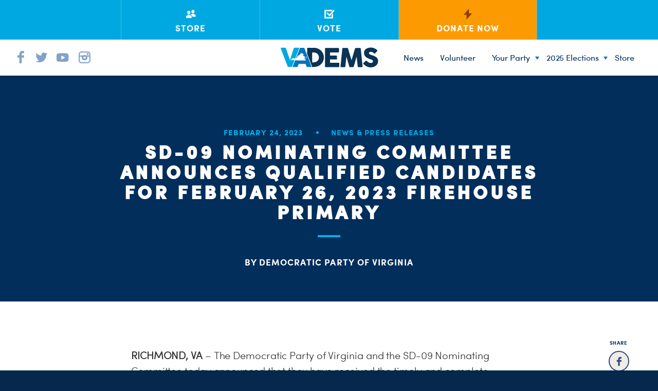

--- FILE ---
content_type: text/html; charset=UTF-8
request_url: https://vademocrats.org/news/sd-09-nominating-committee-announces-qualified-candidates-for-february-26-2023-firehouse-primary/
body_size: 22514
content:
<!doctype html>
<!--[if lt IE 7 ]><html itemscope itemtype="http://schema.org/Article" id="ie6" class="ie ie-old" lang="en-US"><![endif]-->
<!--[if IE 7 ]>   <html itemscope itemtype="http://schema.org/Article" id="ie7" class="ie ie-old" lang="en-US"><![endif]-->
<!--[if IE 8 ]>   <html itemscope itemtype="http://schema.org/Article" id="ie8" class="ie ie-old" lang="en-US"><![endif]-->
<!--[if IE 9 ]>   <html itemscope itemtype="http://schema.org/Article" id="ie9" class="ie" lang="en-US"><![endif]-->
<!--[if gt IE 9]><!--><html itemscope itemtype="http://schema.org/Article" lang="en-US"><!--<![endif]-->
<head>

	<!-- Meta -->
	<meta charset="utf-8">
    <!--
      _____                                      _   _        _____           _         
     |  __ \                                    | | (_)      |  __ \         | |        
     | |  | | ___ _ __ ___   ___   ___ _ __ __ _| |_ _  ___  | |__) |_ _ _ __| |_ _   _ 
     | |  | |/ _ \ '_ ` _ \ / _ \ / __| '__/ _` | __| |/ __| |  ___/ _` | '__| __| | | |
     | |__| |  __/ | | | | | (_) | (__| | | (_| | |_| | (__  | |  | (_| | |  | |_| |_| |
     |_____/ \___|_| |_| |_|\___/ \___|_|  \__,_|\__|_|\___| |_|   \__,_|_|   \__|\__, |
      / __ \ / _| \ \    / (_)         (_)     (_)                                 __/ |
     | |  | | |_   \ \  / / _ _ __ __ _ _ _ __  _  __ _                           |___/ 
     | |  | |  _|   \ \/ / | | '__/ _` | | '_ \| |/ _` |                                
     | |__| | |      \  /  | | | | (_| | | | | | | (_| |                                
      \____/|_|       \/   |_|_|  \__, |_|_| |_|_|\__,_|                                
                                   __/ |                                                
                                  |___/                                                                                                                           
                                                                                                                                                                                                    
    -->
	
	<title>SD-09 Nominating Committee Announces Qualified Candidates For February 26, 2023 Firehouse Primary - Democratic Party of Virginia</title>
	<meta http-equiv="X-UA-Compatible" content="IE=edge,chrome=1">
	<meta name="viewport" content="width=device-width, initial-scale=1.0">
	<meta content="yes" name="apple-mobile-web-app-capable">
	<!-- Chrome & Firefox OS -->
    <meta name="theme-color" content="#6babe5">
    <!-- Windows Phone -->
    <meta name="msapplication-navbutton-color" content="#6babe5">
    <!-- iOS Safari -->
    <meta name="apple-mobile-web-app-status-bar-style" content="#6babe5">

    <!-- Google Site Verification-->
    <meta name="google-site-verification" content="v1V5tvcNI-ZNi4gDgp77VUdUn39v9E3oQJVtuTca1X8" />
    
	<!-- RSS -->
	<link rel="alternate" type="application/rss+xml" title="Democratic Party of Virginia" href="https://vademocrats.org/feed/">
	<link rel="alternate" type="application/atom+xml" title="Democratic Party of Virginia" href="https://vademocrats.org/feed/atom/">

	<!-- Favicons --> 

	<link rel="apple-touch-icon" sizes="57x57" href="https://vademocrats.org/wp-content/themes/wideeyecreative/favicons/apple-touch-icon-57x57.png">
	<link rel="apple-touch-icon" sizes="60x60" href="https://vademocrats.org/wp-content/themes/wideeyecreative/favicons/apple-touch-icon-60x60.png">
	<link rel="apple-touch-icon" sizes="72x72" href="https://vademocrats.org/wp-content/themes/wideeyecreative/favicons/apple-touch-icon-72x72.png">
	<link rel="apple-touch-icon" sizes="76x76" href="https://vademocrats.org/wp-content/themes/wideeyecreative/favicons/apple-touch-icon-76x76.png">
	<link rel="apple-touch-icon" sizes="114x114" href="https://vademocrats.org/wp-content/themes/wideeyecreative/favicons/apple-touch-icon-114x114.png">
	<link rel="apple-touch-icon" sizes="120x120" href="https://vademocrats.org/wp-content/themes/wideeyecreative/favicons/apple-touch-icon-120x120.png">
	<link rel="apple-touch-icon" sizes="144x144" href="https://vademocrats.org/wp-content/themes/wideeyecreative/favicons/apple-touch-icon-144x144.png">
	<link rel="apple-touch-icon" sizes="152x152" href="https://vademocrats.org/wp-content/themes/wideeyecreative/favicons/apple-touch-icon-152x152.png">
	<link rel="apple-touch-icon" sizes="180x180" href="https://vademocrats.org/wp-content/themes/wideeyecreative/favicons/apple-touch-icon-180x180.png">
	<link rel="icon" type="image/png" href="https://vademocrats.org/wp-content/themes/wideeyecreative/favicons/favicon-32x32.png" sizes="32x32">
	<link rel="icon" type="image/png" href="https://vademocrats.org/wp-content/themes/wideeyecreative/favicons/android-chrome-192x192.png" sizes="192x192">
	<link rel="icon" type="image/png" href="https://vademocrats.org/wp-content/themes/wideeyecreative/favicons/favicon-96x96.png" sizes="96x96">
	<link rel="icon" type="image/png" href="https://vademocrats.org/wp-content/themes/wideeyecreative/favicons/favicon-16x16.png" sizes="16x16">
	<link rel="manifest" href="https://vademocrats.org/wp-content/themes/wideeyecreative/favicons/manifest.json">
    <link rel="shortcut icon" href="https://vademocrats.org/wp-content/themes/wideeyecreative/favicons/favicon.ico">
    <meta name="application-name" content="Virginia Dems">
	<meta name="msapplication-TileColor" content="#da532c">
	<meta name="msapplication-TileImage" content="https://vademocrats.org/wp-content/themes/wideeyecreative/favicons/mstile-144x144.png">

 

	<!-- Styles -->
	<link rel="stylesheet" href="https://vademocrats.org/wp-content/themes/wideeyecreative/style.css">


	<!-- WP Head -->
    <meta name='robots' content='index, follow, max-image-preview:large, max-snippet:-1, max-video-preview:-1' />
	<style>img:is([sizes="auto" i], [sizes^="auto," i]) { contain-intrinsic-size: 3000px 1500px }</style>
	
	<!-- This site is optimized with the Yoast SEO plugin v25.5 - https://yoast.com/wordpress/plugins/seo/ -->
	<link rel="canonical" href="https://vademocrats.org/news/sd-09-nominating-committee-announces-qualified-candidates-for-february-26-2023-firehouse-primary/" />
	<meta property="og:locale" content="en_US" />
	<meta property="og:type" content="article" />
	<meta property="og:title" content="SD-09 Nominating Committee Announces Qualified Candidates For February 26, 2023 Firehouse Primary - Democratic Party of Virginia" />
	<meta property="og:description" content="RICHMOND, VA – The Democratic Party of Virginia and the SD-09 Nominating Committee today announced that they have received the timely and complete candidate filing materials for the firehouse primary to be held on February 26, 2023 from the following individuals: In order to qualify to appear on the ballot in this firehouse primary, candidates [&hellip;]" />
	<meta property="og:url" content="https://vademocrats.org/news/sd-09-nominating-committee-announces-qualified-candidates-for-february-26-2023-firehouse-primary/" />
	<meta property="og:site_name" content="Democratic Party of Virginia" />
	<meta property="article:published_time" content="2023-02-25T00:00:59+00:00" />
	<meta property="article:modified_time" content="2023-02-25T00:01:00+00:00" />
	<meta property="og:image" content="https://vademocrats.org/wp-content/uploads/2015/10/DPVA_facebook.png" />
	<meta property="og:image:width" content="1500" />
	<meta property="og:image:height" content="1000" />
	<meta property="og:image:type" content="image/png" />
	<meta name="author" content="Democratic Party of Virginia" />
	<meta name="twitter:card" content="summary_large_image" />
	<meta name="twitter:label1" content="Written by" />
	<meta name="twitter:data1" content="Democratic Party of Virginia" />
	<meta name="twitter:label2" content="Est. reading time" />
	<meta name="twitter:data2" content="1 minute" />
	<script type="application/ld+json" class="yoast-schema-graph">{"@context":"https://schema.org","@graph":[{"@type":"WebPage","@id":"https://vademocrats.org/news/sd-09-nominating-committee-announces-qualified-candidates-for-february-26-2023-firehouse-primary/","url":"https://vademocrats.org/news/sd-09-nominating-committee-announces-qualified-candidates-for-february-26-2023-firehouse-primary/","name":"SD-09 Nominating Committee Announces Qualified Candidates For February 26, 2023 Firehouse Primary - Democratic Party of Virginia","isPartOf":{"@id":"https://vademocrats.org/#website"},"datePublished":"2023-02-25T00:00:59+00:00","dateModified":"2023-02-25T00:01:00+00:00","author":{"@id":"https://vademocrats.org/#/schema/person/691a54005a8c17a25da5ce13626a102d"},"breadcrumb":{"@id":"https://vademocrats.org/news/sd-09-nominating-committee-announces-qualified-candidates-for-february-26-2023-firehouse-primary/#breadcrumb"},"inLanguage":"en-US","potentialAction":[{"@type":"ReadAction","target":["https://vademocrats.org/news/sd-09-nominating-committee-announces-qualified-candidates-for-february-26-2023-firehouse-primary/"]}]},{"@type":"BreadcrumbList","@id":"https://vademocrats.org/news/sd-09-nominating-committee-announces-qualified-candidates-for-february-26-2023-firehouse-primary/#breadcrumb","itemListElement":[{"@type":"ListItem","position":1,"name":"Home","item":"https://vademocrats.org/"},{"@type":"ListItem","position":2,"name":"Media Center","item":"https://vademocrats.org/the-latest/"},{"@type":"ListItem","position":3,"name":"SD-09 Nominating Committee Announces Qualified Candidates For February 26, 2023 Firehouse Primary"}]},{"@type":"WebSite","@id":"https://vademocrats.org/#website","url":"https://vademocrats.org/","name":"Democratic Party of Virginia","description":"Keep Virginia Blue.","potentialAction":[{"@type":"SearchAction","target":{"@type":"EntryPoint","urlTemplate":"https://vademocrats.org/?s={search_term_string}"},"query-input":{"@type":"PropertyValueSpecification","valueRequired":true,"valueName":"search_term_string"}}],"inLanguage":"en-US"},{"@type":"Person","@id":"https://vademocrats.org/#/schema/person/691a54005a8c17a25da5ce13626a102d","name":"Democratic Party of Virginia","image":{"@type":"ImageObject","inLanguage":"en-US","@id":"https://vademocrats.org/#/schema/person/image/","url":"https://secure.gravatar.com/avatar/e145e5e31311d10fe6704e74aed283ffe326e687076820bd99f27c421a825b83?s=96&d=mm&r=g","contentUrl":"https://secure.gravatar.com/avatar/e145e5e31311d10fe6704e74aed283ffe326e687076820bd99f27c421a825b83?s=96&d=mm&r=g","caption":"Democratic Party of Virginia"},"url":"https://vademocrats.org/author/admin/"}]}</script>
	<!-- / Yoast SEO plugin. -->


<link rel='dns-prefetch' href='//ajax.googleapis.com' />
<style type="text/css">.brave_popup{display:none}</style><script data-no-optimize="1"> var brave_popup_data = {}; var bravepop_emailValidation=false; var brave_popup_videos = {};  var brave_popup_formData = {};var brave_popup_adminUser = false; var brave_popup_pageInfo = {"type":"single","pageID":10771,"singleType":"post"};  var bravepop_emailSuggestions={};</script><script type="text/javascript">
/* <![CDATA[ */
window._wpemojiSettings = {"baseUrl":"https:\/\/s.w.org\/images\/core\/emoji\/16.0.1\/72x72\/","ext":".png","svgUrl":"https:\/\/s.w.org\/images\/core\/emoji\/16.0.1\/svg\/","svgExt":".svg","source":{"concatemoji":"https:\/\/vademocrats.org\/wp-includes\/js\/wp-emoji-release.min.js?ver=6.8.3"}};
/*! This file is auto-generated */
!function(s,n){var o,i,e;function c(e){try{var t={supportTests:e,timestamp:(new Date).valueOf()};sessionStorage.setItem(o,JSON.stringify(t))}catch(e){}}function p(e,t,n){e.clearRect(0,0,e.canvas.width,e.canvas.height),e.fillText(t,0,0);var t=new Uint32Array(e.getImageData(0,0,e.canvas.width,e.canvas.height).data),a=(e.clearRect(0,0,e.canvas.width,e.canvas.height),e.fillText(n,0,0),new Uint32Array(e.getImageData(0,0,e.canvas.width,e.canvas.height).data));return t.every(function(e,t){return e===a[t]})}function u(e,t){e.clearRect(0,0,e.canvas.width,e.canvas.height),e.fillText(t,0,0);for(var n=e.getImageData(16,16,1,1),a=0;a<n.data.length;a++)if(0!==n.data[a])return!1;return!0}function f(e,t,n,a){switch(t){case"flag":return n(e,"\ud83c\udff3\ufe0f\u200d\u26a7\ufe0f","\ud83c\udff3\ufe0f\u200b\u26a7\ufe0f")?!1:!n(e,"\ud83c\udde8\ud83c\uddf6","\ud83c\udde8\u200b\ud83c\uddf6")&&!n(e,"\ud83c\udff4\udb40\udc67\udb40\udc62\udb40\udc65\udb40\udc6e\udb40\udc67\udb40\udc7f","\ud83c\udff4\u200b\udb40\udc67\u200b\udb40\udc62\u200b\udb40\udc65\u200b\udb40\udc6e\u200b\udb40\udc67\u200b\udb40\udc7f");case"emoji":return!a(e,"\ud83e\udedf")}return!1}function g(e,t,n,a){var r="undefined"!=typeof WorkerGlobalScope&&self instanceof WorkerGlobalScope?new OffscreenCanvas(300,150):s.createElement("canvas"),o=r.getContext("2d",{willReadFrequently:!0}),i=(o.textBaseline="top",o.font="600 32px Arial",{});return e.forEach(function(e){i[e]=t(o,e,n,a)}),i}function t(e){var t=s.createElement("script");t.src=e,t.defer=!0,s.head.appendChild(t)}"undefined"!=typeof Promise&&(o="wpEmojiSettingsSupports",i=["flag","emoji"],n.supports={everything:!0,everythingExceptFlag:!0},e=new Promise(function(e){s.addEventListener("DOMContentLoaded",e,{once:!0})}),new Promise(function(t){var n=function(){try{var e=JSON.parse(sessionStorage.getItem(o));if("object"==typeof e&&"number"==typeof e.timestamp&&(new Date).valueOf()<e.timestamp+604800&&"object"==typeof e.supportTests)return e.supportTests}catch(e){}return null}();if(!n){if("undefined"!=typeof Worker&&"undefined"!=typeof OffscreenCanvas&&"undefined"!=typeof URL&&URL.createObjectURL&&"undefined"!=typeof Blob)try{var e="postMessage("+g.toString()+"("+[JSON.stringify(i),f.toString(),p.toString(),u.toString()].join(",")+"));",a=new Blob([e],{type:"text/javascript"}),r=new Worker(URL.createObjectURL(a),{name:"wpTestEmojiSupports"});return void(r.onmessage=function(e){c(n=e.data),r.terminate(),t(n)})}catch(e){}c(n=g(i,f,p,u))}t(n)}).then(function(e){for(var t in e)n.supports[t]=e[t],n.supports.everything=n.supports.everything&&n.supports[t],"flag"!==t&&(n.supports.everythingExceptFlag=n.supports.everythingExceptFlag&&n.supports[t]);n.supports.everythingExceptFlag=n.supports.everythingExceptFlag&&!n.supports.flag,n.DOMReady=!1,n.readyCallback=function(){n.DOMReady=!0}}).then(function(){return e}).then(function(){var e;n.supports.everything||(n.readyCallback(),(e=n.source||{}).concatemoji?t(e.concatemoji):e.wpemoji&&e.twemoji&&(t(e.twemoji),t(e.wpemoji)))}))}((window,document),window._wpemojiSettings);
/* ]]> */
</script>
<style id='wp-emoji-styles-inline-css' type='text/css'>

	img.wp-smiley, img.emoji {
		display: inline !important;
		border: none !important;
		box-shadow: none !important;
		height: 1em !important;
		width: 1em !important;
		margin: 0 0.07em !important;
		vertical-align: -0.1em !important;
		background: none !important;
		padding: 0 !important;
	}
</style>
<link rel="stylesheet" id="wp-block-library-css" href="https://vademocrats.org/wp-includes/css/dist/block-library/style.min.css?ver=6.8.3"  media="all">
<style id='classic-theme-styles-inline-css' type='text/css'>
/*! This file is auto-generated */
.wp-block-button__link{color:#fff;background-color:#32373c;border-radius:9999px;box-shadow:none;text-decoration:none;padding:calc(.667em + 2px) calc(1.333em + 2px);font-size:1.125em}.wp-block-file__button{background:#32373c;color:#fff;text-decoration:none}
</style>
<style id='global-styles-inline-css' type='text/css'>
:root{--wp--preset--aspect-ratio--square: 1;--wp--preset--aspect-ratio--4-3: 4/3;--wp--preset--aspect-ratio--3-4: 3/4;--wp--preset--aspect-ratio--3-2: 3/2;--wp--preset--aspect-ratio--2-3: 2/3;--wp--preset--aspect-ratio--16-9: 16/9;--wp--preset--aspect-ratio--9-16: 9/16;--wp--preset--color--black: #000000;--wp--preset--color--cyan-bluish-gray: #abb8c3;--wp--preset--color--white: #ffffff;--wp--preset--color--pale-pink: #f78da7;--wp--preset--color--vivid-red: #cf2e2e;--wp--preset--color--luminous-vivid-orange: #ff6900;--wp--preset--color--luminous-vivid-amber: #fcb900;--wp--preset--color--light-green-cyan: #7bdcb5;--wp--preset--color--vivid-green-cyan: #00d084;--wp--preset--color--pale-cyan-blue: #8ed1fc;--wp--preset--color--vivid-cyan-blue: #0693e3;--wp--preset--color--vivid-purple: #9b51e0;--wp--preset--gradient--vivid-cyan-blue-to-vivid-purple: linear-gradient(135deg,rgba(6,147,227,1) 0%,rgb(155,81,224) 100%);--wp--preset--gradient--light-green-cyan-to-vivid-green-cyan: linear-gradient(135deg,rgb(122,220,180) 0%,rgb(0,208,130) 100%);--wp--preset--gradient--luminous-vivid-amber-to-luminous-vivid-orange: linear-gradient(135deg,rgba(252,185,0,1) 0%,rgba(255,105,0,1) 100%);--wp--preset--gradient--luminous-vivid-orange-to-vivid-red: linear-gradient(135deg,rgba(255,105,0,1) 0%,rgb(207,46,46) 100%);--wp--preset--gradient--very-light-gray-to-cyan-bluish-gray: linear-gradient(135deg,rgb(238,238,238) 0%,rgb(169,184,195) 100%);--wp--preset--gradient--cool-to-warm-spectrum: linear-gradient(135deg,rgb(74,234,220) 0%,rgb(151,120,209) 20%,rgb(207,42,186) 40%,rgb(238,44,130) 60%,rgb(251,105,98) 80%,rgb(254,248,76) 100%);--wp--preset--gradient--blush-light-purple: linear-gradient(135deg,rgb(255,206,236) 0%,rgb(152,150,240) 100%);--wp--preset--gradient--blush-bordeaux: linear-gradient(135deg,rgb(254,205,165) 0%,rgb(254,45,45) 50%,rgb(107,0,62) 100%);--wp--preset--gradient--luminous-dusk: linear-gradient(135deg,rgb(255,203,112) 0%,rgb(199,81,192) 50%,rgb(65,88,208) 100%);--wp--preset--gradient--pale-ocean: linear-gradient(135deg,rgb(255,245,203) 0%,rgb(182,227,212) 50%,rgb(51,167,181) 100%);--wp--preset--gradient--electric-grass: linear-gradient(135deg,rgb(202,248,128) 0%,rgb(113,206,126) 100%);--wp--preset--gradient--midnight: linear-gradient(135deg,rgb(2,3,129) 0%,rgb(40,116,252) 100%);--wp--preset--font-size--small: 13px;--wp--preset--font-size--medium: 20px;--wp--preset--font-size--large: 36px;--wp--preset--font-size--x-large: 42px;--wp--preset--spacing--20: 0.44rem;--wp--preset--spacing--30: 0.67rem;--wp--preset--spacing--40: 1rem;--wp--preset--spacing--50: 1.5rem;--wp--preset--spacing--60: 2.25rem;--wp--preset--spacing--70: 3.38rem;--wp--preset--spacing--80: 5.06rem;--wp--preset--shadow--natural: 6px 6px 9px rgba(0, 0, 0, 0.2);--wp--preset--shadow--deep: 12px 12px 50px rgba(0, 0, 0, 0.4);--wp--preset--shadow--sharp: 6px 6px 0px rgba(0, 0, 0, 0.2);--wp--preset--shadow--outlined: 6px 6px 0px -3px rgba(255, 255, 255, 1), 6px 6px rgba(0, 0, 0, 1);--wp--preset--shadow--crisp: 6px 6px 0px rgba(0, 0, 0, 1);}:where(.is-layout-flex){gap: 0.5em;}:where(.is-layout-grid){gap: 0.5em;}body .is-layout-flex{display: flex;}.is-layout-flex{flex-wrap: wrap;align-items: center;}.is-layout-flex > :is(*, div){margin: 0;}body .is-layout-grid{display: grid;}.is-layout-grid > :is(*, div){margin: 0;}:where(.wp-block-columns.is-layout-flex){gap: 2em;}:where(.wp-block-columns.is-layout-grid){gap: 2em;}:where(.wp-block-post-template.is-layout-flex){gap: 1.25em;}:where(.wp-block-post-template.is-layout-grid){gap: 1.25em;}.has-black-color{color: var(--wp--preset--color--black) !important;}.has-cyan-bluish-gray-color{color: var(--wp--preset--color--cyan-bluish-gray) !important;}.has-white-color{color: var(--wp--preset--color--white) !important;}.has-pale-pink-color{color: var(--wp--preset--color--pale-pink) !important;}.has-vivid-red-color{color: var(--wp--preset--color--vivid-red) !important;}.has-luminous-vivid-orange-color{color: var(--wp--preset--color--luminous-vivid-orange) !important;}.has-luminous-vivid-amber-color{color: var(--wp--preset--color--luminous-vivid-amber) !important;}.has-light-green-cyan-color{color: var(--wp--preset--color--light-green-cyan) !important;}.has-vivid-green-cyan-color{color: var(--wp--preset--color--vivid-green-cyan) !important;}.has-pale-cyan-blue-color{color: var(--wp--preset--color--pale-cyan-blue) !important;}.has-vivid-cyan-blue-color{color: var(--wp--preset--color--vivid-cyan-blue) !important;}.has-vivid-purple-color{color: var(--wp--preset--color--vivid-purple) !important;}.has-black-background-color{background-color: var(--wp--preset--color--black) !important;}.has-cyan-bluish-gray-background-color{background-color: var(--wp--preset--color--cyan-bluish-gray) !important;}.has-white-background-color{background-color: var(--wp--preset--color--white) !important;}.has-pale-pink-background-color{background-color: var(--wp--preset--color--pale-pink) !important;}.has-vivid-red-background-color{background-color: var(--wp--preset--color--vivid-red) !important;}.has-luminous-vivid-orange-background-color{background-color: var(--wp--preset--color--luminous-vivid-orange) !important;}.has-luminous-vivid-amber-background-color{background-color: var(--wp--preset--color--luminous-vivid-amber) !important;}.has-light-green-cyan-background-color{background-color: var(--wp--preset--color--light-green-cyan) !important;}.has-vivid-green-cyan-background-color{background-color: var(--wp--preset--color--vivid-green-cyan) !important;}.has-pale-cyan-blue-background-color{background-color: var(--wp--preset--color--pale-cyan-blue) !important;}.has-vivid-cyan-blue-background-color{background-color: var(--wp--preset--color--vivid-cyan-blue) !important;}.has-vivid-purple-background-color{background-color: var(--wp--preset--color--vivid-purple) !important;}.has-black-border-color{border-color: var(--wp--preset--color--black) !important;}.has-cyan-bluish-gray-border-color{border-color: var(--wp--preset--color--cyan-bluish-gray) !important;}.has-white-border-color{border-color: var(--wp--preset--color--white) !important;}.has-pale-pink-border-color{border-color: var(--wp--preset--color--pale-pink) !important;}.has-vivid-red-border-color{border-color: var(--wp--preset--color--vivid-red) !important;}.has-luminous-vivid-orange-border-color{border-color: var(--wp--preset--color--luminous-vivid-orange) !important;}.has-luminous-vivid-amber-border-color{border-color: var(--wp--preset--color--luminous-vivid-amber) !important;}.has-light-green-cyan-border-color{border-color: var(--wp--preset--color--light-green-cyan) !important;}.has-vivid-green-cyan-border-color{border-color: var(--wp--preset--color--vivid-green-cyan) !important;}.has-pale-cyan-blue-border-color{border-color: var(--wp--preset--color--pale-cyan-blue) !important;}.has-vivid-cyan-blue-border-color{border-color: var(--wp--preset--color--vivid-cyan-blue) !important;}.has-vivid-purple-border-color{border-color: var(--wp--preset--color--vivid-purple) !important;}.has-vivid-cyan-blue-to-vivid-purple-gradient-background{background: var(--wp--preset--gradient--vivid-cyan-blue-to-vivid-purple) !important;}.has-light-green-cyan-to-vivid-green-cyan-gradient-background{background: var(--wp--preset--gradient--light-green-cyan-to-vivid-green-cyan) !important;}.has-luminous-vivid-amber-to-luminous-vivid-orange-gradient-background{background: var(--wp--preset--gradient--luminous-vivid-amber-to-luminous-vivid-orange) !important;}.has-luminous-vivid-orange-to-vivid-red-gradient-background{background: var(--wp--preset--gradient--luminous-vivid-orange-to-vivid-red) !important;}.has-very-light-gray-to-cyan-bluish-gray-gradient-background{background: var(--wp--preset--gradient--very-light-gray-to-cyan-bluish-gray) !important;}.has-cool-to-warm-spectrum-gradient-background{background: var(--wp--preset--gradient--cool-to-warm-spectrum) !important;}.has-blush-light-purple-gradient-background{background: var(--wp--preset--gradient--blush-light-purple) !important;}.has-blush-bordeaux-gradient-background{background: var(--wp--preset--gradient--blush-bordeaux) !important;}.has-luminous-dusk-gradient-background{background: var(--wp--preset--gradient--luminous-dusk) !important;}.has-pale-ocean-gradient-background{background: var(--wp--preset--gradient--pale-ocean) !important;}.has-electric-grass-gradient-background{background: var(--wp--preset--gradient--electric-grass) !important;}.has-midnight-gradient-background{background: var(--wp--preset--gradient--midnight) !important;}.has-small-font-size{font-size: var(--wp--preset--font-size--small) !important;}.has-medium-font-size{font-size: var(--wp--preset--font-size--medium) !important;}.has-large-font-size{font-size: var(--wp--preset--font-size--large) !important;}.has-x-large-font-size{font-size: var(--wp--preset--font-size--x-large) !important;}
:where(.wp-block-post-template.is-layout-flex){gap: 1.25em;}:where(.wp-block-post-template.is-layout-grid){gap: 1.25em;}
:where(.wp-block-columns.is-layout-flex){gap: 2em;}:where(.wp-block-columns.is-layout-grid){gap: 2em;}
:root :where(.wp-block-pullquote){font-size: 1.5em;line-height: 1.6;}
</style>
<link rel="stylesheet" id="contact-form-7-css" href="https://vademocrats.org/wp-content/plugins/contact-form-7/includes/css/styles.css?ver=6.1"  media="all">
<link rel="stylesheet" id="main-css-css" href="https://vademocrats.org/wp-content/themes/wideeyecreative/assets/style.css?ver=1.0"  media="all">
<script type="text/javascript" src="//ajax.googleapis.com/ajax/libs/jquery/1.11.2/jquery.min.js?ver=1.11.2" id="jquery-js"></script>
<link rel="https://api.w.org/" href="https://vademocrats.org/wp-json/" /><link rel="alternate" title="JSON" type="application/json" href="https://vademocrats.org/wp-json/wp/v2/posts/10771" /><link rel="alternate" title="oEmbed (JSON)" type="application/json+oembed" href="https://vademocrats.org/wp-json/oembed/1.0/embed?url=https%3A%2F%2Fvademocrats.org%2Fnews%2Fsd-09-nominating-committee-announces-qualified-candidates-for-february-26-2023-firehouse-primary%2F" />
<link rel="alternate" title="oEmbed (XML)" type="text/xml+oembed" href="https://vademocrats.org/wp-json/oembed/1.0/embed?url=https%3A%2F%2Fvademocrats.org%2Fnews%2Fsd-09-nominating-committee-announces-qualified-candidates-for-february-26-2023-firehouse-primary%2F&#038;format=xml" />
		<style type="text/css" id="wp-custom-css">
			#menu-footer-menu {
	display: none;
}		</style>
		
    
    <!--[if lt IE 9]>
        <script src="https://cdnjs.cloudflare.com/ajax/libs/html5shiv/3.7.2/html5shiv.js"></script>
        <script src="https://vademocrats.org/wp-content/themes/wideeyecreative/js/respond.min.js"></script>
    <![endif]-->

    <!--[if lte IE 10]>
    <style type="text/css">
        nav li ul.sub-menu { display:none;}
        nav li:hover ul.sub-menu { display:block }
    </style>
    <![endif]-->

    <!--[if lte IE 9]>
    <style type="text/css">
        .selection.control-label::before { display:none; }
    </style>
    <![endif]-->

    <!--[if lte IE 8]>
    <style type="text/css">
        nav LI UL.sub-menu {display:none; }
        nav LI:hover UL.sub-menu {display:block; bottom:-148px; }
    </style>
    <![endif]-->

</head>
<!-- 2015 -->
<body class="wp-singular post-template-default single single-post postid-10771 single-format-standard wp-theme-wideeyecreative fpt-template-wideeyecreative">

<div id="site-wrap">


<div class="toggle-nav-holder">
  <div href="#" class="toggle-nav">
      <div></div>
      <div></div>
  </div>
</div>
<div id="mobile-nav">
    <nav class="menu-main-menu-container">
        <div class="social-container">
            <a class="facebook" target="_blank" href="https://www.facebook.com/vademocrats"><i class="icon icon-facebook"></i></a>
            <a class="twitter" target="_blank" href="https://twitter.com/vademocrats"><i class="icon icon-twitter"></i></a>
            <a class="youtube" target="_blank" href="https://www.youtube.com/channel/UCKXqi9qFfZ-_Nt9Hxg2IkYQ/videos?view_as=subscriber"><i class="icon icon-youtube"></i></a>
            <a class="instagram" target="_blank" href="https://instagram.com/vademocrats/"><i class="icon icon-instagram"></i></a>
        </div>
        <ul id="menu-blue-footer-menu" class="menu"><li id="menu-item-12098" class="menu-item menu-item-type-post_type menu-item-object-page menu-item-12098"><a href="https://vademocrats.org/news/">News</a></li>
<li id="menu-item-12085" class="menu-item menu-item-type-post_type menu-item-object-page menu-item-12085"><a href="https://vademocrats.org/volunteer-2/">Volunteer</a></li>
<li id="menu-item-12079" class="menu-item menu-item-type-post_type menu-item-object-page menu-item-has-children menu-item-12079"><a href="https://vademocrats.org/your-party/">Your Party</a>
<ul class="sub-menu">
	<li id="menu-item-12080" class="menu-item menu-item-type-post_type menu-item-object-page menu-item-12080"><a href="https://vademocrats.org/your-party/our-democrats/">Our Democrats</a></li>
	<li id="menu-item-12099" class="menu-item menu-item-type-post_type menu-item-object-page menu-item-12099"><a href="https://vademocrats.org/your-party/chairman-lamont-bagby/">Chairman Lamont Bagby</a></li>
	<li id="menu-item-12082" class="menu-item menu-item-type-post_type menu-item-object-page menu-item-12082"><a href="https://vademocrats.org/your-party/state-steering-committee/">State Steering Committee</a></li>
	<li id="menu-item-12081" class="menu-item menu-item-type-post_type menu-item-object-page menu-item-12081"><a href="https://vademocrats.org/your-party/party-organizations-and-networks/">Party Organizations and Networks</a></li>
	<li id="menu-item-12100" class="menu-item menu-item-type-post_type menu-item-object-page menu-item-12100"><a href="https://vademocrats.org/jobs/">Jobs</a></li>
	<li id="menu-item-12087" class="menu-item menu-item-type-post_type menu-item-object-page menu-item-12087"><a href="https://vademocrats.org/internship/">Internships</a></li>
	<li id="menu-item-12091" class="menu-item menu-item-type-post_type menu-item-object-page menu-item-12091"><a href="https://vademocrats.org/localities/">Localities</a></li>
	<li id="menu-item-12101" class="menu-item menu-item-type-custom menu-item-object-custom menu-item-12101"><a href="https://vademocrats.org/staff/">Meet the DPVA Staff</a></li>
	<li id="menu-item-12102" class="ppr-new-window menu-item menu-item-type-post_type menu-item-object-page menu-item-12102"><a target="_blank" href="https://vademocrats.org/senate-democrats/">Senate Democrats</a></li>
	<li id="menu-item-12103" class="ppr-new-window menu-item menu-item-type-post_type menu-item-object-page menu-item-12103"><a target="_blank" href="https://vademocrats.org/house-democrats/">House Democrats</a></li>
	<li id="menu-item-12084" class="menu-item menu-item-type-post_type menu-item-object-page menu-item-12084"><a href="https://vademocrats.org/events/">Events</a></li>
	<li id="menu-item-12089" class="ppr-new-window menu-item menu-item-type-post_type menu-item-object-page menu-item-12089"><a target="_blank" href="https://vademocrats.org/i-will-vote/">I Will Vote</a></li>
</ul>
</li>
<li id="menu-item-12888" class="menu-item menu-item-type-custom menu-item-object-custom menu-item-has-children menu-item-12888"><a href="#">2025 Elections</a>
<ul class="sub-menu">
	<li id="menu-item-12721" class="menu-item menu-item-type-post_type menu-item-object-post menu-item-12721"><a href="https://vademocrats.org/news/2025-democratic-statewide-ticket/">Statewide Ticket</a></li>
	<li id="menu-item-12725" class="menu-item menu-item-type-post_type menu-item-object-post menu-item-12725"><a href="https://vademocrats.org/news/list-of-2025-house-of-delegates-nominees/">Delegates Nominees</a></li>
</ul>
</li>
<li id="menu-item-12104" class="menu-item menu-item-type-custom menu-item-object-custom menu-item-12104"><a href="https://vademocrats.org/store/">Store</a></li>
</ul></nav>
</div>
<nav class="menu-main-menu-container">
  <div class="action-menu text-center clearfix">
    <div>
          <a href="https://shop.vademocrats.org/" class=""><div><i class="icon icon-people3"></i><h4>Store</h4></div></a>
          <a href="https://vote.elections.virginia.gov/VoterInformation" class=""><div><i class="icon icon-checkbox"></i><h4>Vote</h4></div></a>
          <a class="contribute  " href="https://secure.actblue.com/donate/democratic-party-of-virginia-1" ><div><i class="icon icon-lightning"></i><h4>Donate Now</h4></div></a>
    </div>
  </div>
  <div class="wrap">
    <a href="https://vademocrats.org" id="branding">
        <svg class="logo" xmlns="http://www.w3.org/2000/svg" width="686" height="150" viewBox="0 0 686 150">
  <path class="a animated" fill="#0076BB" d="M139.25 10.81c.06-.356.256-.743.58-1.16.328-.412.728-.8 1.204-1.157.472-.355.978-.635 1.513-.844.533-.21 1.038-.32 1.51-.32h22.782c1 0 1.86.31 2.58.93.71.62 1.24 1.17 1.6 1.65l2.22 5.07 46.72 120.49c.47 1.19.38 2.15-.27 2.89-.66.74-1.78 1.11-3.38 1.11h-25.54c-1.37 0-2.42-.25-3.16-.76-.74-.51-1.32-1.35-1.74-2.54-1.19-3.02-2.35-6.04-3.47-9.03-1.13-3-2.26-6.01-3.39-9.04h-47.25c-1.13 3.02-2.27 6.04-3.42 9.03-1.16 3-2.3 6.01-3.43 9.03-.78 2.2-2.29 3.29-4.54 3.29H94.13c-1.125 0-2.06-.3-2.8-.89-.745-.6-.875-1.48-.4-2.67l48.32-125.1zm16.198 38.088c-1.124 3.022-2.27 6.288-3.425 9.788-1.155 3.5-2.3 7.03-3.426 10.59-1.127 3.56-2.272 7.076-3.425 10.544-1.158 3.47-2.298 6.72-3.427 9.747h27.32l-13.617-40.67z"/>
  <path class="v animated" fill="#00A7E0" d="M56.358 137.167c-.65-1.065-1.23-2.163-1.736-3.293-.505-1.124-.994-2.28-1.466-3.47L7.504 10.89c0-.295-.047-.56-.133-.8-.09-.237-.13-.473-.13-.71 0-1.66 1.1-2.495 3.3-2.495h28.65c2.25 0 3.8 1.132 4.63 3.386l27.14 80.98c2.43-6.76 4.76-13.51 6.99-20.24 2.22-6.73 4.42-13.48 6.59-20.24 2.16-6.76 4.36-13.51 6.58-20.25 2.23-6.73 4.55-13.48 6.99-20.24.83-2.25 2.46-3.38 4.9-3.38h28.03c1.36 0 2.33.26 2.89.76.57.51.85 1.18.85 2 0 .48-.03.81-.09.99v.27l-45.93 119.5c-.3.84-.65 1.75-1.07 2.76-.41 1.01-.88 1.95-1.42 2.8-.53.87-1.15 1.6-1.87 2.19-.71.59-1.51.89-2.4.89H60.01c-1.84 0-3.058-.62-3.65-1.87"/>
  <g class="dems animated">
  	<path fill="#0A3355" d="M303.308 55.662c-1.634-5.698-3.918-11.006-6.852-15.93-2.936-4.923-6.48-9.375-10.635-13.352-4.15-3.97-8.73-7.384-13.75-10.234-5.01-2.847-10.41-5.04-16.19-6.582-5.78-1.542-11.79-2.314-18.02-2.314h-43.88c-1.36 0-2.38.385-3.07 1.158-.68.77-1.02 1.775-1.02 3.025V47.92l33.45 86.26c.75 1.87.69 3.734-.09 5.306h14.61c6.23 0 12.26-.753 18.07-2.267 5.82-1.52 11.23-3.67 16.25-6.45 5.01-2.79 9.58-6.18 13.71-10.15 4.13-3.98 7.67-8.41 10.63-13.31 2.97-4.9 5.25-10.18 6.86-15.84 1.6-5.66 2.4-11.64 2.4-17.93 0-6.24-.81-12.19-2.44-17.89m-34.27 30.79c-1.63 3.97-3.88 7.42-6.76 10.36-2.88 2.94-6.24 5.31-10.1 7.12-3.86 1.81-8.01 2.89-12.45 3.24-1.3.12-2.61.22-3.91.32-1.3.08-2.64.13-4 .13h-7.47V39.2h11.75c4.86 0 9.45.844 13.75 2.535 4.3 1.692 8.05 4.066 11.26 7.116 3.2 3.05 5.74 6.68 7.61 10.86s2.81 8.77 2.81 13.75c0 4.69-.82 9.02-2.45 12.99"/>
  	<path fill="#0A3355" d="M313.908 12.593c0-1.25.34-2.24 1.024-2.983.676-.737 1.64-1.114 2.88-1.114h88.29c1.304 0 2.317.39 3.028 1.158.71.765 1.062 1.803 1.062 3.104v22.007c0 1.005-.35 1.967-1.062 2.884s-1.75 1.37-3.118 1.37h-57.665v22.07h44.497c1.124 0 2.06.26 2.8.8.744.53 1.11 1.42 1.11 2.67v19.22c0 .83-.32 1.63-.977 2.4-.65.77-1.598 1.15-2.845 1.15h-44.585v22.78h59.802c2.67 0 4 1.36 4 4.07v22.36c0 .59-.24 1.12-.71 1.59-.24 1.66-1.46 2.48-3.65 2.48h-89.98c-1.19 0-2.13-.31-2.84-.94-.71-.62-1.07-1.58-1.07-2.89V12.59zm119.452-.18c.12-1.067.536-1.984 1.25-2.76.71-.767 1.718-1.157 3.024-1.157h30.794c2.192 0 3.615 1.13 4.268 3.386l24.207 80.803 24.383-80.803c.828-2.256 2.342-3.386 4.537-3.386h30.434c1.072 0 2.033.375 2.894 1.117.86.74 1.35 1.676 1.48 2.8 2.07 20.885 4.2 41.605 6.36 62.163 2.17 20.555 4.29 41.277 6.36 62.16v.44c0 2.316-1.3 3.472-3.91 3.472h-25.18c-2.73 0-4.15-1.306-4.27-3.914l-7.74-68.79-20.02 69.23c-.11.602-.55 1.31-1.29 2.142s-1.46 1.247-2.18 1.247h-23.4c-.71 0-1.47-.403-2.27-1.205s-1.23-1.523-1.29-2.183l-20.03-69.057-7.74 68.616c-.12 2.608-1.57 3.914-4.36 3.914h-25.19c-2.55 0-3.82-1.306-3.82-3.914l12.72-124.32zm168.525 85.525c1.01.825 2.303 1.942 3.872 3.333 1.575 1.4 3.368 2.78 5.385 4.14 3.027 2.02 6.02 3.59 8.987 4.73 2.96 1.13 6.08 1.69 9.34 1.69 3.02 0 5.56-.34 7.6-1.02 2.05-.68 3.66-1.58 4.85-2.71 1.18-1.13 2.03-2.43 2.54-3.91.49-1.48.75-3.05.75-4.71 0-1.83-.7-3.48-2.09-4.93-1.4-1.45-3.1-2.74-5.12-3.86s-4.12-2.09-6.32-2.89c-2.2-.8-4.1-1.47-5.7-2-7.12-2.49-13.35-5.17-18.69-8.04-5.34-2.88-9.79-6.08-13.36-9.61-3.56-3.52-6.23-7.41-8.01-11.64-1.78-4.24-2.67-8.96-2.67-14.18 0-5.51 1.11-10.52 3.33-15.03 2.22-4.5 5.4-8.36 9.52-11.56 4.12-3.2 9.09-5.67 14.9-7.42 5.81-1.75 12.31-2.62 19.49-2.62 5.4 0 10.58.61 15.53 1.83 4.95 1.22 9.83 3.16 14.64 5.83 2.01 1.19 3.93 2.42 5.74 3.69 1.81 1.28 3.39 2.5 4.76 3.69 1.36 1.19 2.44 2.31 3.25 3.38.8 1.07 1.2 1.99 1.2 2.76 0 .77-.2 1.48-.58 2.13-.38.66-.96 1.4-1.74 2.23l-13.6 14.5c-1.01 1.01-2.02 1.51-3.03 1.51-.83 0-1.59-.24-2.27-.72-.68-.47-1.44-1.07-2.27-1.77l-.8-.71c-1.19-1-2.51-2.04-3.96-3.11-1.46-1.06-3.01-2.03-4.67-2.88-1.66-.86-3.41-1.58-5.25-2.14-1.84-.56-3.71-.84-5.61-.84-1.96 0-3.8.16-5.52.49-1.73.32-3.24.84-4.55 1.56-1.31.72-2.34 1.65-3.11 2.81-.78 1.15-1.16 2.57-1.16 4.23 0 1.66.41 3.1 1.24 4.31.83 1.22 2.08 2.35 3.74 3.39 1.66 1.03 3.72 2.01 6.19 2.93 2.46.92 5.32 1.92 8.59 2.98 6.28 2.08 12.08 4.26 17.39 6.54 5.31 2.29 9.89 4.99 13.75 8.1 3.86 3.12 6.86 6.84 9.03 11.17 2.16 4.33 3.25 9.58 3.25 15.75 0 6.53-1.34 12.45-4.01 17.75-2.67 5.31-6.33 9.84-10.99 13.57-4.66 3.74-10.13 6.63-16.42 8.68-6.29 2.05-13.06 3.07-20.29 3.07-6.82 0-13.53-1.22-20.11-3.66-6.59-2.44-12.73-5.71-18.43-9.82-2.37-1.73-4.37-3.42-6.01-5.09-1.63-1.66-2.92-3-3.87-4.01l-.27-.27c-.06-.12-.12-.19-.17-.22-.06-.03-.12-.08-.18-.14-.06-.11-.12-.19-.17-.22-.06-.02-.12-.07-.18-.13-1.37-1.49-2.05-2.68-2.05-3.58 0-1.01.68-2.14 2.05-3.38l15.4-14.69c1.24-.89 2.25-1.33 3.02-1.33.53 0 1.1.17 1.69.53.59.36 1.3.89 2.13 1.61"/>
  </g>
  <path class="virginia" fill="#FFF" d="M181.102 90.084l-.72-2.884-.357-.18-.272.03-.69.36.06.212.3.026.15.396-.12.18.18.268-.39-.09-.03-.33.12-.09-.27-.237-.148.114.09.18-.124.3-.26.09.18-.39-.18-.13.3-.36v-.12l-.99-.27-.03.08.15.12-.21-.03-.06.12.33.08.24.42-.24.03-.27-.42-.42.05-.15-.09.39-.09.06-.36-.72-.21-.66-.45-.36-.03.06.12.43.05-.06.15-.21.06-.24-.18-.12.05-.21-.21-.03.95.12.09.3-.09.09.15h.21l-.06.17.24-.06-.12.27-.27-.3-.23-.03-.15.54.27.15v.18l.96.27-.69.03-.21-.18-.21.06-.09-.21-.45.15-.12.24-.24.03-.15.06-.09.27-.09-.06.24-.51.27.09.06-.27h.27l.06-.12-.17-.3.12-.21-.09-.54-.36-.06-.18.51-.87-.12-.12.36-.42.06-.09.27-.21-.03v.21l-.15.06.06.15-.51.24-.06.69-.12-.03.03-.81.39-.21.31-.63.36-.15v-.45l-.27.21-.18-.07.24-.24-.18-.45.21.03.09.24.09-.07-.09-.39-.45-.21-.54-.54-.87.19.12-.24h.39l.03-.31-.24-.17-.57-.04-.39-.21-.09-.36.18-.72-.24-.63.12-.66-.3-.36-.45.93h-.36l-.63-.72-.24-.06v-.33l-.99.03-.39.15-.68-.54-.46-.18-.5.39.12-.36.3-.15-.27-.99-.18-.04-.51.69-.21.12v-.12l-.3-.15-.11-.66-.15.17-.36.09-.24-.09-.57.27-.18-.06-.06-.27-.3-.15-.09.24-.3.18-.27-.48-.24.12-.06-.15.39-.57.09.57.81-.15.3.25.57.03v-.16l.15.15.87-.31-.15.15.03.54.03.15h.15l.84-.67.24.24.12.45.33.48.6.3.09-.18.17-.04.27-.24-.06-.18.09-.57-.12-.21.12-.24.18.27-.09.12.25.18-.24.15.06.78.96.07.66.87.26-.24-.21-.21.66-.03.06-.21.84.18.54.87-.33.75.39.27.57.63.15-.06-.27-.45.03-.21.37.53.15.09.15-.12-.09.4.1.15.86.6.24.39-.03.21.42.5.42-.54.54-.24.12-.21.33.03.24-.3.06.15-.27.39.18-.03.48-1.5-.12-.33-.42.18.06.3-.21-.36-.09.03-.17.48-.33.39.03-.42.27-.3-.15-.12-.03-.18-.24.06-.06-.15-.12.09.03-.24.27-.06.21.12.06.18.13-.12.66-.15-.21-.09.09-.12-.24-.18-.06.18-.15-.09-.22-.3v-.3l-.18-.06-.21.12.24.09-.18.06-.06.06.09.09-.24.12-.06-.03.1-.31-.3-.09-.03-.12-.15.42-.09-.09-.21.27-.24-.09.02-.12.24.03-.03-.39.18.13.13-.27-.18-.15h-.39l.45-.15.31.27.06-.24-.15-.36-.03.21-.51-.12.03-.11.33-.03-.09-.12-.72.15-.833-.51-.33-.39-.51-.12.03-.15-.36-.3h-.24l.12-.12-.57-.788-.06-.3-.18-.06-.33-.57-.69-.75-.36-.75-.54-.27.03-.42-.21-.48-.18.03-.3.45-.36-.06-.09-.15.24-.39.03-.42-.12.06v.39l-.12.15-.36-.03-.21-.27-.33.63-.45-.24-.04-.18.21-.24-.06-.27h-.18l.06.25-.183.18-.42-.15-.12-.33.09-.18h.18l-.09.3.3.09.03-.24.36-.06.15.51-.15.21.15.06.15-.3.48-.24.15.03.09.3h.15l-.06-.45.36-.09.184.4-.27.48.06.09.09.06.15-.27.36-.18.15.07.18.42.15-.24.12.45.545.48.32.66.42.39v.15l.27.21.16-.09.08.33.66.87.24.15.27.48.06-.15.09.15h.24l-.21.12.03.12.21.18.18-.27-.03.36.36.24.12.39.39-.27.09.06-.12.12.6-.09.12-.06-.03-.18.12.09h.45l-.24-.21.18.03.18-.15-.09-.15.06-.17-.27.02-.03-.12.12-.09-.18-.12-.11.15H174l-.18.18v.21l-.27-.21v-.15l.33-.03V80l-.48.09-.12-.42h.18l.15.24.21-.15.12.12.33.06.12-.06-.06-.21.15-.06-.27-.06-.33-.45-.09.18-.51-.06.03-.18.18.03.12-.3-.42-.18v-.27l.15.21.09-.06.3.15.15.24h.24l.36.22-.21-.72-.397-.07-.03-.12-.24.06.24-.27v-.45l.15.15.03.48h.33l-.03-.3.09-.02.24.3-.09.24.06.33.24.18.18-.06-.03.19.12.06.21-.24-.15-.3.06-.24-.3-.24.15-.21v.23l.21.15.18-.03-.12.186.21.3-.15.53.24.33.3-.15-.19.33.33.24.06-.07.12.24-.12.12.09.09.15-.96-.36-.3.21.09.09-.09.18.21.03-.06-.06-.27-.3-.15.3-.03.15.2.03-.12.03-1.23-.18-.33.03.38h-.18l.03-.26-.18-.09.03.354-.15-.24-.3.24-.18-.39.48.06.09-.24-.33-.18-.15.12-.51-.09.03-.09.24.03.06-.143-.21-.15h-.3l-.06-.27-.24-.09-.3-.03.06.15-.36.2-.57-.12-.36-.33-.3.03v-.12l-.24-.12.15-.21.24.33.36-.02.36.36.21-.12.15.15.24-.42.09.12.33-.15.12.12.36-.12.12.3.09-.3-.12-.12.36.12.18-.36-.47-.03-.21-.15h-.6l-.62-.24.03-.18-.12-.03.09-.21-.12-.09-.21.09-1.14-.03-.57-.54-.39-.24.3-.035-.63-.3.06-.18.57.21-.2-.48-.18.03.09-.18-.09-.25-.3-.08v-.33l-.78-.21-.03-.42-.54-.12-.23-.21-.72-1.17-.15-.6-.39-.12v-.24l-.32-.05-.63-.604.12-.36h-.5l-.24-.24.21-.3-.3-1.2-.81-.33-.09-.33-.06.21-.45.15-.363-.3v-.81l-.173.27-.188.03-.06-.36h-.15l-.21.36-.15-.03-.18-.48-.15-.09-.33.21-.4-.45-.03-.13.48.28.21-.07.3.09.15-.09.12.33.27-.26.24.3.15-.19.24.13.02.72.25.27.51-.24.18.33.72.27.34.533.24 1.11.27.03.09.18.15-.12.12.02-.09.54.28.33.15-.06.63.44.24.63.18.03.06-.24.24.03.15-.3v.24l-.39.36.24.63.6.27.12-.15-.06-.03.3-.18-.18.36.36.45.15-.39v.08l.24-.02-.12.36.06.12h.33l-.21.09.21.18h.18l.3-.18-.21.24.18.54.27.45.15.03.12.81.4.45.27-.12-.18-.18.07-.12.12.03.03-.24.15-.09-.18-.27.15-.06-.12-.28h-.18l-.21-.21-.03-.48.3.09-.03.36.21.21.12-.03.09.21.15-.27.24-.03.09-.24.24.06-.33.42-.3.12.06.24.12.06-.27.3v.12l.18.06-.03.15.15.06.31-.54v.24l.21.06.06.12-.39.15.09.09.33.21h.33l.33.36.15-.06-.09-.24.33-.03.03.18.19-.06.11-.36-.21.15-.36-.09.24-.09V74l-.42-.118.35-.1-.39-.236v-.09l.57.15-.09-.18-.42-.21.18-.39.06.36.24.03.03-.15.15.27.06-.24.06.12.06-.12-.18-.453-.09.09v-.11l-.27-.06.21-.15-.39-.055.12-.12.03-.51.15.42.36.267.03-.08-.33-.48.09-.09.15.12v-.27h.3l-.09-.15-.21-.03-.09-.03-.06.152-.09-.16-.27.034v-.12l-.24-.03.09-.15.56.15.04-.33h-.3l.12-.15-.15-.12.06-.15-.12-.09-.18.21-.27-.27-.39.09-.03-.12.2-.06v-.09l-.84-.21v-.18l.486.12.3-.06.48.42.12-.09.09.12.36-.03-.06.15.3.15.09.27.09-.42-.12-.18h.12l.17.21v.33l-.18.21.09.03.19-.09v-.27l.15.09.21-1.08-.09-.12-.06.27-.09-.27-.18.12-.06.24-.18.03.09-.27-.24.09v-.18l-.42-.39.39.06.03.21.36.12-.12-.21.3.15-.03-.18-1.26-.75-.15.18.03-.21-.33-.12.06.45-.18.15v-.3l-.22-.06.19-.21-.39-.15-.24-.24v.12l-.18.03.06-.33-.33.03.15.24-.3.21v.3l-.15.12-.06-.36.33-.33-.09-.24-.48.24.1-.18-.1-.05.42-.21.15.09.03-.18-.69-.36-.3.03.15.24-.15.09v.3l-.18-.33-.36.15.42-.36-.06-.09h-.2l.15-.21-.24-.18.12-.06.06-.24.21.42.03-.09h.21l-.243-.57-1.02-.6-.15.03.21-.18-.15-.51-.42-.03.09.63-.42-.57-.48-.24-.12.24.33.31-.43-.21.15.51-.3.36.03.15.38.3-.54-.21.03-.3-.27-.15.45-.06.03-.09-.18-.33h-.27l-.21-.39-.12-.03.06-.2-.96.09-.57-.18-.36-.33-.21.27.03-.39-.45-.15-.34.09-.39-.06.3-.18.18.12-.13-.69.15.33.06-.36-.15-.27-.42-.27-.45-.54-.36-.09-.21.15.09-.27.12-.08.42.09.12-.17.03-.84-.42-.42-.18.03-.45.54-.66.03-.45.42-.99.27-.364-.02-.2-.16-.67.06-.54-.18.39-.15.18.12.24-.03.06-.15.09.15.126-.09-.39-.57-.48-.35-.12-.39-.23-.21.39.22.48.57-.09-1.14.12-.51.34-.6-.33-.66.46.33.27-.39-.09-.3-.15-.13h.24l.12-.12-.15-.3.15-.06v-.39l.27-.18-.12-.33.57.09-.033.21-.24.12.21.39.44-.18.1-.27.42.09-.06-.27-.6-.54.18-.09-.04-.24.36.42.24-.15V55l.27.18.69-.15.15-.12v-2.2l.15-.3-.18-.392-.45-.48-.24-.09-.383-.48-.48-.6-.57-.03-.54-.18-.21-.237.03-.6-.72-.48-.45-.15-1.71-.21-.45-.69-.45-.21-.1-.36.12-.5.54-.36.27-.69-.48-.42-.63-.23-.39-.75-.48.09-.63-.15-.42-.3-.27.12-.36-.09-.39.54-1.1 2.92-7.17-6.03-.03.78-.12.27.18.42-.27.48.36.19-.66 1.05-.45.61.21.18v.18l-.42.69.42.61-.36.36-.27.45-.6.36-1.11 1.26.27.28-.69.96-.33-.3-.72 1-.51.42-.03-.45-.09-.05-.835.72-1.17 2.33-1.83-1.55-.12.45-.24.21-.05.33-.39.12v.3l-.48.99.03.57-.12.42-.48.12-.33.66-.15.6-.57 1.03-.09.54-.42.51-.09.24-.51.39v.21l-.54.12-2.19-.81-.84-1.71-1.44-.75-.15.06-.24.63.03.54v.21l-.21.03-.21.33V60l-.54.83v.45l-.15.12h-.33l-.623.78-.03.12.24.42V63l-.78.45-1.05 1.02V65l-.33.393v.27l.18.21-.33.42-.72 1.528-1.98 1.96-.39.21-.3.66-.6.63.06.45-.21.06-.31.36-.12.27.12.27-.45.51-.49.21 1.39 1.05-.57.6-.93.51.18.36-.3.18.36.15.18-.21.18.12-.18.33-.27.24-.66.24-.15.24-1.5.85-.27-.3-.12-.66-.54.06-2.37 1.39-.96.39-.15-.36-.24-.09-.51-.54-.31-.09-.36.81.42.69-.87.63-.69.3h-.27l-.15-.18-1.69.36-.78.28-.99.51-1.83-1.91-.15.27-.33.15-.39.72-.34.04-.6.36-.15-.11-.21.39-.75.45-1.65.04-.63-.66-.27-.02-.24-.63-.54-.21-.43.09-.33-.18-.18-.59-.21-.21-.24-.06-.39-.52-.12-.36.18-.51-.18-.3.03-.24-.68-.36-.12-.27.09-.24.54-.12v-.15l.34-.24-.06-.09-.15.06-.03-.3-.3-.12-5.19 4.32-.3.12-.06.18-2.28.72-.78.39-1.18.78-1.26.61-.06 1.32-.27.06-.09.27-.25.03-.3.28-.6.06-.21.28-.42.18-.03.27.15.21-.33 1.01-.505.32-1.2.27-.24.18-.33-.15-.54.03-.1.18-.33.18-.06.4-.45.45v.41l-.15.3-.84.04-2.04.54-1.26.54-1.56-.02-.6.36-1.14.36-.39.34 5.73.36.3.12 18.9.87.21-.39 3.96.24-.45.39 4.68.45 15.38.96 11.01.27 15.92.09 21.36-.18.03-.12 12.63-.21-.15-.54-.33-.33.09-.09.72.63v.3h.42l-.12-.48.15-.17v-.57l-.12-.37.24-.5.03-.9.24-.12.48.96.18.93.306.36.03.09-.12.03.09.26-.15-.06v.33l.18.03-.09.15h.33l-.15-.98m5.377-23.47l-.22.36-.35-.06-.03-.09.35-.75h.3l-.18.18-.15.48.39-.3.09-.33-.09-.39.36-.12-.04-.17-.15-.12.06-.57.4.06-.06-.15.18-.21.266-.09-.09-.093-3.45.49-.15.21.06.12-.24.09.16.33-.06.24-.09.09-.45-.11-.3.24-.24-.124-.36.42.02.12-.26.09.21.12.33-.06v-.24l.24.18.24-.15.24.06-.42.24.12.06.24-.06.27.24-.3-.03-.12.33.06.12.45-.12-.28.24.21.27-.3-.03-.09.18-.18-.483-.18.3.18.12H184l.03.24-.09.03-.12-.12v.3l.33-.03v.18h-.09l.054.21-.33-.21.06.36-.3-.12-.07.272-.11-.48-.18.18-.12-.15.18-.12-.12-.09-.33.06-.27.27.03.24.09-.18.3.03.33.24-.09.21.21.3-.33-.118-.085-.18-.21.3-.18-.12-.24.51.12-.18h.36l.57.39-.24.15v-.15l-.33-.21-.15.27-.09-.27-.09.18-.27-.03.24.27-.33-.03-.03.42h.33v.126l.27.026.18-.15-.09.3-.21-.06-.03.24-.18-.03-.15-.24h-.45v.3l-.27-.09-.03.18.2.24-.09.06.06.21.18-.18.54-.12-.48.21.06.15h-.22l.12.27-.42-.15-.12-.39-.33.45.09.21.24-.09v.21l.27.15-.21.09-.39-.18-.15.45.24-.15 1.08.24-1.08.09-.09-.12.03.3-.12-.12-.3.66-.06.6.45-.27.51-.66-.06.51-.24.18.06.09.09-.09.24.09-.69.12.39.24-.06.15-.21-.12-.15.06-.15-.12-.33.3-.15.295.03.45.03-.15.57-.47.09.05-.21.27.18.03v.12h-.33l-.15.21.3.33-.18-.09-.36.12.27.39-.24-.04-.33.45-.15.63.06.06.26-.42.06-.24.09.03.15.087-.15.12.21.09-.55.51.33.15-.33.03-.18.39.24.36.15.03.09-.36.02.21.18.12-.18.18-.24.03-.03.45.45.638.18.864.23.06.33-.39-.12-.79.09-.51.15.114.03-.09-.18-.75.42-2.07.12.1.27-.3v-.27l.18-.03.27-.42.18-.03-.03.21.27.09.24-.12-.45-.33.09-.42-.15-.06.21-.39.51-.42.36.06.03.27.15-.21.18.06.24-.15v-.12l-.24.09-.24-.15.03-.11-.304.03.36-.87.27-.12.3.36h.24l-.09-.39.18-.06.24.12.03-.22.34.04-.09-.367-.18.09-.27-.15-.18.06.11.06-.09.21.22.03h-.55l-.06-.27.45-.43-.09-.12.36-.69.28-.03.09-.21.24.028.18-.18-.39-.37.24-.57.266-.25.27-.74.09.06v.21l.18-.09.06-.8.3-.276v-.39l.21-.02-.03.21.26-.37-.17.27.06.27.81-.99v-.12l-.21-.06"/>
</svg>
    </a>
    
        <div class="social-container">
            <a class="facebook" target="_blank" href="https://www.facebook.com/vademocrats"><i class="icon icon-facebook"></i></a>
            <a class="twitter" target="_blank" href="https://twitter.com/vademocrats"><i class="icon icon-twitter"></i></a>
            <a class="youtube" target="_blank" href="https://www.youtube.com/channel/UCKXqi9qFfZ-_Nt9Hxg2IkYQ/videos?view_as=subscriber"><i class="icon icon-youtube"></i></a>
            <a class="instagram" target="_blank" href="https://instagram.com/vademocrats/"><i class="icon icon-instagram"></i></a>
        </div>
        <ul id="menu-blue-footer-menu-1" class="menu"><li id="menu-item-12098" class="menu-item menu-item-type-post_type menu-item-object-page"><a href="https://vademocrats.org/news/">News</a></li>
<li id="menu-item-12085" class="menu-item menu-item-type-post_type menu-item-object-page"><a href="https://vademocrats.org/volunteer-2/">Volunteer</a></li>
<li id="menu-item-12079" class="menu-item menu-item-type-post_type menu-item-object-page menu-item-has-children"><a href="https://vademocrats.org/your-party/">Your Party</a>
<ul class="sub-menu">
	<li id="menu-item-12080" class="menu-item menu-item-type-post_type menu-item-object-page"><a href="https://vademocrats.org/your-party/our-democrats/">Our Democrats</a></li>
	<li id="menu-item-12099" class="menu-item menu-item-type-post_type menu-item-object-page"><a href="https://vademocrats.org/your-party/chairman-lamont-bagby/">Chairman Lamont Bagby</a></li>
	<li id="menu-item-12082" class="menu-item menu-item-type-post_type menu-item-object-page"><a href="https://vademocrats.org/your-party/state-steering-committee/">State Steering Committee</a></li>
	<li id="menu-item-12081" class="menu-item menu-item-type-post_type menu-item-object-page"><a href="https://vademocrats.org/your-party/party-organizations-and-networks/">Party Organizations and Networks</a></li>
	<li id="menu-item-12100" class="menu-item menu-item-type-post_type menu-item-object-page"><a href="https://vademocrats.org/jobs/">Jobs</a></li>
	<li id="menu-item-12087" class="menu-item menu-item-type-post_type menu-item-object-page"><a href="https://vademocrats.org/internship/">Internships</a></li>
	<li id="menu-item-12091" class="menu-item menu-item-type-post_type menu-item-object-page"><a href="https://vademocrats.org/localities/">Localities</a></li>
	<li id="menu-item-12101" class="menu-item menu-item-type-custom menu-item-object-custom"><a href="https://vademocrats.org/staff/">Meet the DPVA Staff</a></li>
	<li id="menu-item-12102" class="ppr-new-window menu-item menu-item-type-post_type menu-item-object-page"><a target="_blank" href="https://vademocrats.org/senate-democrats/">Senate Democrats</a></li>
	<li id="menu-item-12103" class="ppr-new-window menu-item menu-item-type-post_type menu-item-object-page"><a target="_blank" href="https://vademocrats.org/house-democrats/">House Democrats</a></li>
	<li id="menu-item-12084" class="menu-item menu-item-type-post_type menu-item-object-page"><a href="https://vademocrats.org/events/">Events</a></li>
	<li id="menu-item-12089" class="ppr-new-window menu-item menu-item-type-post_type menu-item-object-page"><a target="_blank" href="https://vademocrats.org/i-will-vote/">I Will Vote</a></li>
</ul>
</li>
<li id="menu-item-12888" class="menu-item menu-item-type-custom menu-item-object-custom menu-item-has-children"><a href="#">2025 Elections</a>
<ul class="sub-menu">
	<li id="menu-item-12721" class="menu-item menu-item-type-post_type menu-item-object-post"><a href="https://vademocrats.org/news/2025-democratic-statewide-ticket/">Statewide Ticket</a></li>
	<li id="menu-item-12725" class="menu-item menu-item-type-post_type menu-item-object-post"><a href="https://vademocrats.org/news/list-of-2025-house-of-delegates-nominees/">Delegates Nominees</a></li>
</ul>
</li>
<li id="menu-item-12104" class="menu-item menu-item-type-custom menu-item-object-custom"><a href="https://vademocrats.org/store/">Store</a></li>
</ul>  </div>
</nav>
 <div id="site-canvas">
                    <main>


<section class="topper topper-alt ">
    <div class="container">
    
    
        <div class="row">
            <h3 class="h4">February 24, 2023 <span><a href="https://vademocrats.org/category/news/" rel="category tag">News &amp; Press Releases</a></span></h3>
            <h1><strong>SD-09 Nominating Committee Announces Qualified Candidates For February 26, 2023 Firehouse Primary</strong></h1>
            <hr>
            <h4>by Democratic Party of Virginia</h4>
        </div>
    </div>
</section>
<article>
    <div class="social-share social-float">
    <h4 class="tiny">Share</h4>
    <a href="#" onclick="
                        window.open(
                          'https://www.facebook.com/sharer/sharer.php?u='+encodeURIComponent('https://vademocrats.org/news/sd-09-nominating-committee-announces-qualified-candidates-for-february-26-2023-firehouse-primary/'),
                          'facebook-share-dialog',
                          'width=626,height=436');
                        return false;"><i class="icon icon-facebook"></i></a>
    <a href="https://twitter.com/intent/tweet?url=https%3A%2F%2Fvademocrats.org%2Fnews%2Fsd-09-nominating-committee-announces-qualified-candidates-for-february-26-2023-firehouse-primary%2F&text=%3Cstrong%3ESD-09+Nominating+Committee+Announces+Qualified+Candidates+For+February+26%2C+2023+Firehouse+Primary%3C%2Fstrong%3E&via=vademocrats&related=vademocrats"><i class="icon icon-twitter"></i></a>
    <a href="#" class="addthis_button_email"><i class="icon icon-email5"></i></a>
</div>    <div class="container">
                <h1></h1>
        <p>
                    </p>
                <p><!-- wp:paragraph --></p>
<p><strong>RICHMOND, VA</strong> – The Democratic Party of Virginia and the SD-09 Nominating Committee today announced that they have received the timely and complete candidate filing materials for the firehouse primary to be held on February 26, 2023 from the following individuals:</p>
<p><!-- /wp:paragraph --></p>
<p><!-- wp:list --></p>
<ul><!-- wp:list-item --></p>
<li><strong>Dawn Marie Adams</strong></li>
<p><!-- /wp:list-item --></p>
<p><!-- wp:list-item --></p>
<li><strong>Alexsis E. Rodgers</strong></li>
<p><!-- /wp:list-item --></p>
<p><!-- wp:list-item --></p>
<li><strong>Lamont Bagby</strong></li>
<p><!-- /wp:list-item --></ul>
<p><!-- /wp:list --></p>
<p><!-- wp:paragraph --></p>
<p>In order to qualify to appear on the ballot in this firehouse primary, candidates must have submitted a $2,500 filing fee and signatures from 50 registered voters in the 9th State Senate District, along with a copy of the candidate’s Certificate of Candidate Qualification and Statement of Economic Interest, <a href="https://vademocrats.org/wp-content/uploads/2023/02/SD-9-Special-Election-Call-to-Caucus-3.pdf">per the Call to Caucus</a>. Candidates’ names will appear on Sunday’s ballot, and are listed above, in the order in which their filing materials were received.</p>
<p><!-- /wp:paragraph --></p>
<p><!-- wp:paragraph --></p>
<p>Polls will be open from 9:00 AM to 6:00 PM on Sunday, February 26, 2023. Democratic voters registered in Virginia’s fourth congressional district can cast their ballot at <a href="https://vademocrats.org/sd9-special/">any of the four polling locations</a>.</p>
<p><!-- /wp:paragraph --></p>
<p><!-- wp:paragraph --></p>
<p>The winner of the firehouse primary will be the Democratic nominee for the special election to fill the unexpired Senate term of Congresswoman-elect Jennifer McClellan, to be held on March 28, 2023.</p>
<p><!-- /wp:paragraph --></p>
<p><!-- wp:paragraph {"align":"center"} --></p>
<p class="has-text-align-center"><strong><em>###</em></strong></p>
<p><!-- /wp:paragraph --></p>
    </div>
    <div class="social-share bottom-social">
    <h4 class="tiny">Share</h4>
    <a href="#" onclick="
                        window.open(
                          'https://www.facebook.com/sharer/sharer.php?u='+encodeURIComponent('https://vademocrats.org/news/sd-09-nominating-committee-announces-qualified-candidates-for-february-26-2023-firehouse-primary/'),
                          'facebook-share-dialog',
                          'width=626,height=436');
                        return false;"><i class="icon icon-facebook"></i></a>
    <a href="https://twitter.com/intent/tweet?url=https%3A%2F%2Fvademocrats.org%2Fnews%2Fsd-09-nominating-committee-announces-qualified-candidates-for-february-26-2023-firehouse-primary%2F&text=&via=vademocrats&related=vademocrats"><i class="icon icon-twitter"></i></a>
    <a href="#" class="addthis_button_email"><i class="icon icon-email5"></i></a>
</div></article>
<!-- Next Page -->
<a href="https://vademocrats.org/news/sd-09-nominating-committee-amends-voting-locations-for-february-26-2023-firehouse-primary/" class="next texture">
    <div class="container">
        <h3><strong>SD-09 Nominating Committee Amends Voting Locations For February 26, 2023 Firehouse Primary</strong></h3>
        <hr>
        <p class="h4 tiny">Next Post</p>
    </div>
</a>
<!-- End Next Page -->



                    </main>



                    

                    <section id="CTA-2" class="CTA" style="background:url('https://vademocrats.org/wp-content/themes/wideeyecreative/images/CTA.jpg');">
                        <div class="container narrow padded-extra text-center">

<script>
jQuery(document).ready(function($) {
  var inlineForm = $('#footer-signup');
  var emailValue = $('#footer-signup-email');
  var zipValue = $('#footer-signup-zip');
  inlineForm.submit(function(e) {
    e.preventDefault();
    $.ajax({
      type: 'post',
      // change this endpoint to be that of your form, note the required v2/forms path argument
      url: 'https://secure.ngpvan.com/v2/Forms/H5On91ElO0qVkVWyb_9EXQ2',
      data: inlineForm.serialize(),
      dataType: 'json',
      success: function(s) {
        console.log(s);
        // replace this with whatever success text you might want
        //inlineForm.replaceWith('<span>Thanks for your submission!</span>');
        // alternatively if you want to redirect to another location, use an argument like this: 
        window.location.href='https://secure.ngpvan.com/5VxtZLI88UeMG4rcdkbg6g2?em='+emailValue.val()+'&pc='+zipValue.val();
      },
      error: function(f) {
        console.log(f);
         window.location.href='https://secure.ngpvan.com/5VxtZLI88UeMG4rcdkbg6g2?em='+emailValue.val()+'&pc='+zipValue.val();
      }
    });
  });
});
</script>


<form id="footer-signup" name="signup" accept-charset="utf-8" autocomplete="on" method="POST">
<div class="row">
<h2 class="super-headline">Keep Virginia Blue</h2>
<h1 class="tiny">Join the Party</h1>
<div class="input-group double form-group">
<input name="type" type="hidden" value="SignupForm" />
<input type="email" id="footer-signup-email" class="form-control email" name="EmailAddress" placeholder="Email address" required>
<input type="text" id="footer-signup-zip" class="form-control" name="PostalCode" placeholder="ZIP code" maxlength="5" required>
<span class="input-group-btn">
<button class="btn" type="submit">Join Us</button>
</span>
</div>
</div>
</form>
                        </div>
                        <div class="fill-parent bg gradient"><div class="fill-parent overlay pattern"></div>
                    </section>

                    <div class="action-menu tall text-center clearfix">
                        <div>
                                                        <a href="https://shop.vademocrats.org/" class=""><div><i class="icon icon-people3"></i><h4>Store</h4></div></a>
                                                          <a href="https://vote.elections.virginia.gov/VoterInformation" class=""><div><i class="icon icon-checkbox"></i><h4>Vote</h4></div></a>
                                                          <a class="contribute  " href="https://secure.actblue.com/donate/democratic-party-of-virginia-1" ><div><i class="icon icon-lightning"></i><h4>Donate Now</h4></div></a>
                        </div>
                      </div>

                    <footer class="container-full text-center">
                        <nav class="menu-footer-menu-container">
                            <div class="top clearfix container-full">
                                <a href="https://vademocrats.org" id="branding"><svg class="logo" xmlns="http://www.w3.org/2000/svg" width="686" height="150" viewBox="0 0 686 150">
  <path class="a animated" fill="#0076BB" d="M139.25 10.81c.06-.356.256-.743.58-1.16.328-.412.728-.8 1.204-1.157.472-.355.978-.635 1.513-.844.533-.21 1.038-.32 1.51-.32h22.782c1 0 1.86.31 2.58.93.71.62 1.24 1.17 1.6 1.65l2.22 5.07 46.72 120.49c.47 1.19.38 2.15-.27 2.89-.66.74-1.78 1.11-3.38 1.11h-25.54c-1.37 0-2.42-.25-3.16-.76-.74-.51-1.32-1.35-1.74-2.54-1.19-3.02-2.35-6.04-3.47-9.03-1.13-3-2.26-6.01-3.39-9.04h-47.25c-1.13 3.02-2.27 6.04-3.42 9.03-1.16 3-2.3 6.01-3.43 9.03-.78 2.2-2.29 3.29-4.54 3.29H94.13c-1.125 0-2.06-.3-2.8-.89-.745-.6-.875-1.48-.4-2.67l48.32-125.1zm16.198 38.088c-1.124 3.022-2.27 6.288-3.425 9.788-1.155 3.5-2.3 7.03-3.426 10.59-1.127 3.56-2.272 7.076-3.425 10.544-1.158 3.47-2.298 6.72-3.427 9.747h27.32l-13.617-40.67z"/>
  <path class="v animated" fill="#00A7E0" d="M56.358 137.167c-.65-1.065-1.23-2.163-1.736-3.293-.505-1.124-.994-2.28-1.466-3.47L7.504 10.89c0-.295-.047-.56-.133-.8-.09-.237-.13-.473-.13-.71 0-1.66 1.1-2.495 3.3-2.495h28.65c2.25 0 3.8 1.132 4.63 3.386l27.14 80.98c2.43-6.76 4.76-13.51 6.99-20.24 2.22-6.73 4.42-13.48 6.59-20.24 2.16-6.76 4.36-13.51 6.58-20.25 2.23-6.73 4.55-13.48 6.99-20.24.83-2.25 2.46-3.38 4.9-3.38h28.03c1.36 0 2.33.26 2.89.76.57.51.85 1.18.85 2 0 .48-.03.81-.09.99v.27l-45.93 119.5c-.3.84-.65 1.75-1.07 2.76-.41 1.01-.88 1.95-1.42 2.8-.53.87-1.15 1.6-1.87 2.19-.71.59-1.51.89-2.4.89H60.01c-1.84 0-3.058-.62-3.65-1.87"/>
  <g class="dems animated">
  	<path fill="#0A3355" d="M303.308 55.662c-1.634-5.698-3.918-11.006-6.852-15.93-2.936-4.923-6.48-9.375-10.635-13.352-4.15-3.97-8.73-7.384-13.75-10.234-5.01-2.847-10.41-5.04-16.19-6.582-5.78-1.542-11.79-2.314-18.02-2.314h-43.88c-1.36 0-2.38.385-3.07 1.158-.68.77-1.02 1.775-1.02 3.025V47.92l33.45 86.26c.75 1.87.69 3.734-.09 5.306h14.61c6.23 0 12.26-.753 18.07-2.267 5.82-1.52 11.23-3.67 16.25-6.45 5.01-2.79 9.58-6.18 13.71-10.15 4.13-3.98 7.67-8.41 10.63-13.31 2.97-4.9 5.25-10.18 6.86-15.84 1.6-5.66 2.4-11.64 2.4-17.93 0-6.24-.81-12.19-2.44-17.89m-34.27 30.79c-1.63 3.97-3.88 7.42-6.76 10.36-2.88 2.94-6.24 5.31-10.1 7.12-3.86 1.81-8.01 2.89-12.45 3.24-1.3.12-2.61.22-3.91.32-1.3.08-2.64.13-4 .13h-7.47V39.2h11.75c4.86 0 9.45.844 13.75 2.535 4.3 1.692 8.05 4.066 11.26 7.116 3.2 3.05 5.74 6.68 7.61 10.86s2.81 8.77 2.81 13.75c0 4.69-.82 9.02-2.45 12.99"/>
  	<path fill="#0A3355" d="M313.908 12.593c0-1.25.34-2.24 1.024-2.983.676-.737 1.64-1.114 2.88-1.114h88.29c1.304 0 2.317.39 3.028 1.158.71.765 1.062 1.803 1.062 3.104v22.007c0 1.005-.35 1.967-1.062 2.884s-1.75 1.37-3.118 1.37h-57.665v22.07h44.497c1.124 0 2.06.26 2.8.8.744.53 1.11 1.42 1.11 2.67v19.22c0 .83-.32 1.63-.977 2.4-.65.77-1.598 1.15-2.845 1.15h-44.585v22.78h59.802c2.67 0 4 1.36 4 4.07v22.36c0 .59-.24 1.12-.71 1.59-.24 1.66-1.46 2.48-3.65 2.48h-89.98c-1.19 0-2.13-.31-2.84-.94-.71-.62-1.07-1.58-1.07-2.89V12.59zm119.452-.18c.12-1.067.536-1.984 1.25-2.76.71-.767 1.718-1.157 3.024-1.157h30.794c2.192 0 3.615 1.13 4.268 3.386l24.207 80.803 24.383-80.803c.828-2.256 2.342-3.386 4.537-3.386h30.434c1.072 0 2.033.375 2.894 1.117.86.74 1.35 1.676 1.48 2.8 2.07 20.885 4.2 41.605 6.36 62.163 2.17 20.555 4.29 41.277 6.36 62.16v.44c0 2.316-1.3 3.472-3.91 3.472h-25.18c-2.73 0-4.15-1.306-4.27-3.914l-7.74-68.79-20.02 69.23c-.11.602-.55 1.31-1.29 2.142s-1.46 1.247-2.18 1.247h-23.4c-.71 0-1.47-.403-2.27-1.205s-1.23-1.523-1.29-2.183l-20.03-69.057-7.74 68.616c-.12 2.608-1.57 3.914-4.36 3.914h-25.19c-2.55 0-3.82-1.306-3.82-3.914l12.72-124.32zm168.525 85.525c1.01.825 2.303 1.942 3.872 3.333 1.575 1.4 3.368 2.78 5.385 4.14 3.027 2.02 6.02 3.59 8.987 4.73 2.96 1.13 6.08 1.69 9.34 1.69 3.02 0 5.56-.34 7.6-1.02 2.05-.68 3.66-1.58 4.85-2.71 1.18-1.13 2.03-2.43 2.54-3.91.49-1.48.75-3.05.75-4.71 0-1.83-.7-3.48-2.09-4.93-1.4-1.45-3.1-2.74-5.12-3.86s-4.12-2.09-6.32-2.89c-2.2-.8-4.1-1.47-5.7-2-7.12-2.49-13.35-5.17-18.69-8.04-5.34-2.88-9.79-6.08-13.36-9.61-3.56-3.52-6.23-7.41-8.01-11.64-1.78-4.24-2.67-8.96-2.67-14.18 0-5.51 1.11-10.52 3.33-15.03 2.22-4.5 5.4-8.36 9.52-11.56 4.12-3.2 9.09-5.67 14.9-7.42 5.81-1.75 12.31-2.62 19.49-2.62 5.4 0 10.58.61 15.53 1.83 4.95 1.22 9.83 3.16 14.64 5.83 2.01 1.19 3.93 2.42 5.74 3.69 1.81 1.28 3.39 2.5 4.76 3.69 1.36 1.19 2.44 2.31 3.25 3.38.8 1.07 1.2 1.99 1.2 2.76 0 .77-.2 1.48-.58 2.13-.38.66-.96 1.4-1.74 2.23l-13.6 14.5c-1.01 1.01-2.02 1.51-3.03 1.51-.83 0-1.59-.24-2.27-.72-.68-.47-1.44-1.07-2.27-1.77l-.8-.71c-1.19-1-2.51-2.04-3.96-3.11-1.46-1.06-3.01-2.03-4.67-2.88-1.66-.86-3.41-1.58-5.25-2.14-1.84-.56-3.71-.84-5.61-.84-1.96 0-3.8.16-5.52.49-1.73.32-3.24.84-4.55 1.56-1.31.72-2.34 1.65-3.11 2.81-.78 1.15-1.16 2.57-1.16 4.23 0 1.66.41 3.1 1.24 4.31.83 1.22 2.08 2.35 3.74 3.39 1.66 1.03 3.72 2.01 6.19 2.93 2.46.92 5.32 1.92 8.59 2.98 6.28 2.08 12.08 4.26 17.39 6.54 5.31 2.29 9.89 4.99 13.75 8.1 3.86 3.12 6.86 6.84 9.03 11.17 2.16 4.33 3.25 9.58 3.25 15.75 0 6.53-1.34 12.45-4.01 17.75-2.67 5.31-6.33 9.84-10.99 13.57-4.66 3.74-10.13 6.63-16.42 8.68-6.29 2.05-13.06 3.07-20.29 3.07-6.82 0-13.53-1.22-20.11-3.66-6.59-2.44-12.73-5.71-18.43-9.82-2.37-1.73-4.37-3.42-6.01-5.09-1.63-1.66-2.92-3-3.87-4.01l-.27-.27c-.06-.12-.12-.19-.17-.22-.06-.03-.12-.08-.18-.14-.06-.11-.12-.19-.17-.22-.06-.02-.12-.07-.18-.13-1.37-1.49-2.05-2.68-2.05-3.58 0-1.01.68-2.14 2.05-3.38l15.4-14.69c1.24-.89 2.25-1.33 3.02-1.33.53 0 1.1.17 1.69.53.59.36 1.3.89 2.13 1.61"/>
  </g>
  <path class="virginia" fill="#FFF" d="M181.102 90.084l-.72-2.884-.357-.18-.272.03-.69.36.06.212.3.026.15.396-.12.18.18.268-.39-.09-.03-.33.12-.09-.27-.237-.148.114.09.18-.124.3-.26.09.18-.39-.18-.13.3-.36v-.12l-.99-.27-.03.08.15.12-.21-.03-.06.12.33.08.24.42-.24.03-.27-.42-.42.05-.15-.09.39-.09.06-.36-.72-.21-.66-.45-.36-.03.06.12.43.05-.06.15-.21.06-.24-.18-.12.05-.21-.21-.03.95.12.09.3-.09.09.15h.21l-.06.17.24-.06-.12.27-.27-.3-.23-.03-.15.54.27.15v.18l.96.27-.69.03-.21-.18-.21.06-.09-.21-.45.15-.12.24-.24.03-.15.06-.09.27-.09-.06.24-.51.27.09.06-.27h.27l.06-.12-.17-.3.12-.21-.09-.54-.36-.06-.18.51-.87-.12-.12.36-.42.06-.09.27-.21-.03v.21l-.15.06.06.15-.51.24-.06.69-.12-.03.03-.81.39-.21.31-.63.36-.15v-.45l-.27.21-.18-.07.24-.24-.18-.45.21.03.09.24.09-.07-.09-.39-.45-.21-.54-.54-.87.19.12-.24h.39l.03-.31-.24-.17-.57-.04-.39-.21-.09-.36.18-.72-.24-.63.12-.66-.3-.36-.45.93h-.36l-.63-.72-.24-.06v-.33l-.99.03-.39.15-.68-.54-.46-.18-.5.39.12-.36.3-.15-.27-.99-.18-.04-.51.69-.21.12v-.12l-.3-.15-.11-.66-.15.17-.36.09-.24-.09-.57.27-.18-.06-.06-.27-.3-.15-.09.24-.3.18-.27-.48-.24.12-.06-.15.39-.57.09.57.81-.15.3.25.57.03v-.16l.15.15.87-.31-.15.15.03.54.03.15h.15l.84-.67.24.24.12.45.33.48.6.3.09-.18.17-.04.27-.24-.06-.18.09-.57-.12-.21.12-.24.18.27-.09.12.25.18-.24.15.06.78.96.07.66.87.26-.24-.21-.21.66-.03.06-.21.84.18.54.87-.33.75.39.27.57.63.15-.06-.27-.45.03-.21.37.53.15.09.15-.12-.09.4.1.15.86.6.24.39-.03.21.42.5.42-.54.54-.24.12-.21.33.03.24-.3.06.15-.27.39.18-.03.48-1.5-.12-.33-.42.18.06.3-.21-.36-.09.03-.17.48-.33.39.03-.42.27-.3-.15-.12-.03-.18-.24.06-.06-.15-.12.09.03-.24.27-.06.21.12.06.18.13-.12.66-.15-.21-.09.09-.12-.24-.18-.06.18-.15-.09-.22-.3v-.3l-.18-.06-.21.12.24.09-.18.06-.06.06.09.09-.24.12-.06-.03.1-.31-.3-.09-.03-.12-.15.42-.09-.09-.21.27-.24-.09.02-.12.24.03-.03-.39.18.13.13-.27-.18-.15h-.39l.45-.15.31.27.06-.24-.15-.36-.03.21-.51-.12.03-.11.33-.03-.09-.12-.72.15-.833-.51-.33-.39-.51-.12.03-.15-.36-.3h-.24l.12-.12-.57-.788-.06-.3-.18-.06-.33-.57-.69-.75-.36-.75-.54-.27.03-.42-.21-.48-.18.03-.3.45-.36-.06-.09-.15.24-.39.03-.42-.12.06v.39l-.12.15-.36-.03-.21-.27-.33.63-.45-.24-.04-.18.21-.24-.06-.27h-.18l.06.25-.183.18-.42-.15-.12-.33.09-.18h.18l-.09.3.3.09.03-.24.36-.06.15.51-.15.21.15.06.15-.3.48-.24.15.03.09.3h.15l-.06-.45.36-.09.184.4-.27.48.06.09.09.06.15-.27.36-.18.15.07.18.42.15-.24.12.45.545.48.32.66.42.39v.15l.27.21.16-.09.08.33.66.87.24.15.27.48.06-.15.09.15h.24l-.21.12.03.12.21.18.18-.27-.03.36.36.24.12.39.39-.27.09.06-.12.12.6-.09.12-.06-.03-.18.12.09h.45l-.24-.21.18.03.18-.15-.09-.15.06-.17-.27.02-.03-.12.12-.09-.18-.12-.11.15H174l-.18.18v.21l-.27-.21v-.15l.33-.03V80l-.48.09-.12-.42h.18l.15.24.21-.15.12.12.33.06.12-.06-.06-.21.15-.06-.27-.06-.33-.45-.09.18-.51-.06.03-.18.18.03.12-.3-.42-.18v-.27l.15.21.09-.06.3.15.15.24h.24l.36.22-.21-.72-.397-.07-.03-.12-.24.06.24-.27v-.45l.15.15.03.48h.33l-.03-.3.09-.02.24.3-.09.24.06.33.24.18.18-.06-.03.19.12.06.21-.24-.15-.3.06-.24-.3-.24.15-.21v.23l.21.15.18-.03-.12.186.21.3-.15.53.24.33.3-.15-.19.33.33.24.06-.07.12.24-.12.12.09.09.15-.96-.36-.3.21.09.09-.09.18.21.03-.06-.06-.27-.3-.15.3-.03.15.2.03-.12.03-1.23-.18-.33.03.38h-.18l.03-.26-.18-.09.03.354-.15-.24-.3.24-.18-.39.48.06.09-.24-.33-.18-.15.12-.51-.09.03-.09.24.03.06-.143-.21-.15h-.3l-.06-.27-.24-.09-.3-.03.06.15-.36.2-.57-.12-.36-.33-.3.03v-.12l-.24-.12.15-.21.24.33.36-.02.36.36.21-.12.15.15.24-.42.09.12.33-.15.12.12.36-.12.12.3.09-.3-.12-.12.36.12.18-.36-.47-.03-.21-.15h-.6l-.62-.24.03-.18-.12-.03.09-.21-.12-.09-.21.09-1.14-.03-.57-.54-.39-.24.3-.035-.63-.3.06-.18.57.21-.2-.48-.18.03.09-.18-.09-.25-.3-.08v-.33l-.78-.21-.03-.42-.54-.12-.23-.21-.72-1.17-.15-.6-.39-.12v-.24l-.32-.05-.63-.604.12-.36h-.5l-.24-.24.21-.3-.3-1.2-.81-.33-.09-.33-.06.21-.45.15-.363-.3v-.81l-.173.27-.188.03-.06-.36h-.15l-.21.36-.15-.03-.18-.48-.15-.09-.33.21-.4-.45-.03-.13.48.28.21-.07.3.09.15-.09.12.33.27-.26.24.3.15-.19.24.13.02.72.25.27.51-.24.18.33.72.27.34.533.24 1.11.27.03.09.18.15-.12.12.02-.09.54.28.33.15-.06.63.44.24.63.18.03.06-.24.24.03.15-.3v.24l-.39.36.24.63.6.27.12-.15-.06-.03.3-.18-.18.36.36.45.15-.39v.08l.24-.02-.12.36.06.12h.33l-.21.09.21.18h.18l.3-.18-.21.24.18.54.27.45.15.03.12.81.4.45.27-.12-.18-.18.07-.12.12.03.03-.24.15-.09-.18-.27.15-.06-.12-.28h-.18l-.21-.21-.03-.48.3.09-.03.36.21.21.12-.03.09.21.15-.27.24-.03.09-.24.24.06-.33.42-.3.12.06.24.12.06-.27.3v.12l.18.06-.03.15.15.06.31-.54v.24l.21.06.06.12-.39.15.09.09.33.21h.33l.33.36.15-.06-.09-.24.33-.03.03.18.19-.06.11-.36-.21.15-.36-.09.24-.09V74l-.42-.118.35-.1-.39-.236v-.09l.57.15-.09-.18-.42-.21.18-.39.06.36.24.03.03-.15.15.27.06-.24.06.12.06-.12-.18-.453-.09.09v-.11l-.27-.06.21-.15-.39-.055.12-.12.03-.51.15.42.36.267.03-.08-.33-.48.09-.09.15.12v-.27h.3l-.09-.15-.21-.03-.09-.03-.06.152-.09-.16-.27.034v-.12l-.24-.03.09-.15.56.15.04-.33h-.3l.12-.15-.15-.12.06-.15-.12-.09-.18.21-.27-.27-.39.09-.03-.12.2-.06v-.09l-.84-.21v-.18l.486.12.3-.06.48.42.12-.09.09.12.36-.03-.06.15.3.15.09.27.09-.42-.12-.18h.12l.17.21v.33l-.18.21.09.03.19-.09v-.27l.15.09.21-1.08-.09-.12-.06.27-.09-.27-.18.12-.06.24-.18.03.09-.27-.24.09v-.18l-.42-.39.39.06.03.21.36.12-.12-.21.3.15-.03-.18-1.26-.75-.15.18.03-.21-.33-.12.06.45-.18.15v-.3l-.22-.06.19-.21-.39-.15-.24-.24v.12l-.18.03.06-.33-.33.03.15.24-.3.21v.3l-.15.12-.06-.36.33-.33-.09-.24-.48.24.1-.18-.1-.05.42-.21.15.09.03-.18-.69-.36-.3.03.15.24-.15.09v.3l-.18-.33-.36.15.42-.36-.06-.09h-.2l.15-.21-.24-.18.12-.06.06-.24.21.42.03-.09h.21l-.243-.57-1.02-.6-.15.03.21-.18-.15-.51-.42-.03.09.63-.42-.57-.48-.24-.12.24.33.31-.43-.21.15.51-.3.36.03.15.38.3-.54-.21.03-.3-.27-.15.45-.06.03-.09-.18-.33h-.27l-.21-.39-.12-.03.06-.2-.96.09-.57-.18-.36-.33-.21.27.03-.39-.45-.15-.34.09-.39-.06.3-.18.18.12-.13-.69.15.33.06-.36-.15-.27-.42-.27-.45-.54-.36-.09-.21.15.09-.27.12-.08.42.09.12-.17.03-.84-.42-.42-.18.03-.45.54-.66.03-.45.42-.99.27-.364-.02-.2-.16-.67.06-.54-.18.39-.15.18.12.24-.03.06-.15.09.15.126-.09-.39-.57-.48-.35-.12-.39-.23-.21.39.22.48.57-.09-1.14.12-.51.34-.6-.33-.66.46.33.27-.39-.09-.3-.15-.13h.24l.12-.12-.15-.3.15-.06v-.39l.27-.18-.12-.33.57.09-.033.21-.24.12.21.39.44-.18.1-.27.42.09-.06-.27-.6-.54.18-.09-.04-.24.36.42.24-.15V55l.27.18.69-.15.15-.12v-2.2l.15-.3-.18-.392-.45-.48-.24-.09-.383-.48-.48-.6-.57-.03-.54-.18-.21-.237.03-.6-.72-.48-.45-.15-1.71-.21-.45-.69-.45-.21-.1-.36.12-.5.54-.36.27-.69-.48-.42-.63-.23-.39-.75-.48.09-.63-.15-.42-.3-.27.12-.36-.09-.39.54-1.1 2.92-7.17-6.03-.03.78-.12.27.18.42-.27.48.36.19-.66 1.05-.45.61.21.18v.18l-.42.69.42.61-.36.36-.27.45-.6.36-1.11 1.26.27.28-.69.96-.33-.3-.72 1-.51.42-.03-.45-.09-.05-.835.72-1.17 2.33-1.83-1.55-.12.45-.24.21-.05.33-.39.12v.3l-.48.99.03.57-.12.42-.48.12-.33.66-.15.6-.57 1.03-.09.54-.42.51-.09.24-.51.39v.21l-.54.12-2.19-.81-.84-1.71-1.44-.75-.15.06-.24.63.03.54v.21l-.21.03-.21.33V60l-.54.83v.45l-.15.12h-.33l-.623.78-.03.12.24.42V63l-.78.45-1.05 1.02V65l-.33.393v.27l.18.21-.33.42-.72 1.528-1.98 1.96-.39.21-.3.66-.6.63.06.45-.21.06-.31.36-.12.27.12.27-.45.51-.49.21 1.39 1.05-.57.6-.93.51.18.36-.3.18.36.15.18-.21.18.12-.18.33-.27.24-.66.24-.15.24-1.5.85-.27-.3-.12-.66-.54.06-2.37 1.39-.96.39-.15-.36-.24-.09-.51-.54-.31-.09-.36.81.42.69-.87.63-.69.3h-.27l-.15-.18-1.69.36-.78.28-.99.51-1.83-1.91-.15.27-.33.15-.39.72-.34.04-.6.36-.15-.11-.21.39-.75.45-1.65.04-.63-.66-.27-.02-.24-.63-.54-.21-.43.09-.33-.18-.18-.59-.21-.21-.24-.06-.39-.52-.12-.36.18-.51-.18-.3.03-.24-.68-.36-.12-.27.09-.24.54-.12v-.15l.34-.24-.06-.09-.15.06-.03-.3-.3-.12-5.19 4.32-.3.12-.06.18-2.28.72-.78.39-1.18.78-1.26.61-.06 1.32-.27.06-.09.27-.25.03-.3.28-.6.06-.21.28-.42.18-.03.27.15.21-.33 1.01-.505.32-1.2.27-.24.18-.33-.15-.54.03-.1.18-.33.18-.06.4-.45.45v.41l-.15.3-.84.04-2.04.54-1.26.54-1.56-.02-.6.36-1.14.36-.39.34 5.73.36.3.12 18.9.87.21-.39 3.96.24-.45.39 4.68.45 15.38.96 11.01.27 15.92.09 21.36-.18.03-.12 12.63-.21-.15-.54-.33-.33.09-.09.72.63v.3h.42l-.12-.48.15-.17v-.57l-.12-.37.24-.5.03-.9.24-.12.48.96.18.93.306.36.03.09-.12.03.09.26-.15-.06v.33l.18.03-.09.15h.33l-.15-.98m5.377-23.47l-.22.36-.35-.06-.03-.09.35-.75h.3l-.18.18-.15.48.39-.3.09-.33-.09-.39.36-.12-.04-.17-.15-.12.06-.57.4.06-.06-.15.18-.21.266-.09-.09-.093-3.45.49-.15.21.06.12-.24.09.16.33-.06.24-.09.09-.45-.11-.3.24-.24-.124-.36.42.02.12-.26.09.21.12.33-.06v-.24l.24.18.24-.15.24.06-.42.24.12.06.24-.06.27.24-.3-.03-.12.33.06.12.45-.12-.28.24.21.27-.3-.03-.09.18-.18-.483-.18.3.18.12H184l.03.24-.09.03-.12-.12v.3l.33-.03v.18h-.09l.054.21-.33-.21.06.36-.3-.12-.07.272-.11-.48-.18.18-.12-.15.18-.12-.12-.09-.33.06-.27.27.03.24.09-.18.3.03.33.24-.09.21.21.3-.33-.118-.085-.18-.21.3-.18-.12-.24.51.12-.18h.36l.57.39-.24.15v-.15l-.33-.21-.15.27-.09-.27-.09.18-.27-.03.24.27-.33-.03-.03.42h.33v.126l.27.026.18-.15-.09.3-.21-.06-.03.24-.18-.03-.15-.24h-.45v.3l-.27-.09-.03.18.2.24-.09.06.06.21.18-.18.54-.12-.48.21.06.15h-.22l.12.27-.42-.15-.12-.39-.33.45.09.21.24-.09v.21l.27.15-.21.09-.39-.18-.15.45.24-.15 1.08.24-1.08.09-.09-.12.03.3-.12-.12-.3.66-.06.6.45-.27.51-.66-.06.51-.24.18.06.09.09-.09.24.09-.69.12.39.24-.06.15-.21-.12-.15.06-.15-.12-.33.3-.15.295.03.45.03-.15.57-.47.09.05-.21.27.18.03v.12h-.33l-.15.21.3.33-.18-.09-.36.12.27.39-.24-.04-.33.45-.15.63.06.06.26-.42.06-.24.09.03.15.087-.15.12.21.09-.55.51.33.15-.33.03-.18.39.24.36.15.03.09-.36.02.21.18.12-.18.18-.24.03-.03.45.45.638.18.864.23.06.33-.39-.12-.79.09-.51.15.114.03-.09-.18-.75.42-2.07.12.1.27-.3v-.27l.18-.03.27-.42.18-.03-.03.21.27.09.24-.12-.45-.33.09-.42-.15-.06.21-.39.51-.42.36.06.03.27.15-.21.18.06.24-.15v-.12l-.24.09-.24-.15.03-.11-.304.03.36-.87.27-.12.3.36h.24l-.09-.39.18-.06.24.12.03-.22.34.04-.09-.367-.18.09-.27-.15-.18.06.11.06-.09.21.22.03h-.55l-.06-.27.45-.43-.09-.12.36-.69.28-.03.09-.21.24.028.18-.18-.39-.37.24-.57.266-.25.27-.74.09.06v.21l.18-.09.06-.8.3-.276v-.39l.21-.02-.03.21.26-.37-.17.27.06.27.81-.99v-.12l-.21-.06"/>
</svg>
</a>
                                <div class="social-container">
                                <a class="facebook" target="_blank" href="https://www.facebook.com/vademocrats"><i class="icon icon-facebook"></i></a>
                                <a class="twitter" target="_blank" href="https://twitter.com/vademocrats"><i class="icon icon-twitter"></i></a>
                                <a class="youtube" target="_blank" href="https://www.youtube.com/channel/UCKXqi9qFfZ-_Nt9Hxg2IkYQ/videos?view_as=subscriber"><i class="icon icon-youtube"></i></a>
                                <a class="instagram" target="_blank" href="https://instagram.com/vademocrats/"><i class="icon icon-instagram"></i></a>
                            </div>
                                <div id="menu-footer-menu" class="menu"><ul>
<li class="page_item page-item-4662"><a href="https://vademocrats.org/2017-va-legislative-black-caucus-hampton-road/">2017 VA Legislative Black Caucus Hampton Road</a></li>
<li class="page_item page-item-9005"><a href="https://vademocrats.org/2020-congressional-district-conventions/">2020 Congressional District Conventions</a></li>
<li class="page_item page-item-9157"><a href="https://vademocrats.org/2020-dnc-candidates/">2020 DNC Candidates</a></li>
<li class="page_item page-item-9223"><a href="https://vademocrats.org/2020-dpva-state-convention-recordings/">2020 DPVA State Convention Recordings</a></li>
<li class="page_item page-item-8770"><a href="https://vademocrats.org/internship-fellowhip/">2020 Summer Internship &#038; Fellowship Program</a></li>
<li class="page_item page-item-8601"><a href="https://vademocrats.org/2020convention/">2020convention Redirect</a></li>
<li class="page_item page-item-9992"><a href="https://vademocrats.org/2021-candidate-websites/">2021 Candidate Websites</a></li>
<li class="page_item page-item-9577"><a href="https://vademocrats.org/debates-where-to-watch/">2021 Democratic Debates: Where to Watch</a></li>
<li class="page_item page-item-9551"><a href="https://vademocrats.org/2021-quarterly-meetings/">2021 Quarterly Meetings</a></li>
<li class="page_item page-item-10399"><a href="https://vademocrats.org/candidates/">2022 Candidates</a></li>
<li class="page_item page-item-10902"><a href="https://vademocrats.org/2023-bcg-program/">2023 BCG Digital Program</a></li>
<li class="page_item page-item-11162"><a href="https://vademocrats.org/2023-candidates/">2023 Candidates</a></li>
<li class="page_item page-item-11704"><a href="https://vademocrats.org/2024-chairs-handbook/">2024 Chair&#8217;s Handbook</a></li>
<li class="page_item page-item-7687"><a href="https://vademocrats.org/delegateselection/">2024 Delegate Selection</a></li>
<li class="page_item page-item-10911"><a href="https://vademocrats.org/2024-delegate-selection-plan-public-comment-form/">2024 Delegate Selection Plan Public Comment Form</a></li>
<li class="page_item page-item-11450"><a href="https://vademocrats.org/2024-page-application/">2024 Page Application</a></li>
<li class="page_item page-item-11282"><a href="https://vademocrats.org/2024-pre-primary-party/">2024 PRE-PRIMARY PARTY</a></li>
<li class="page_item page-item-11622"><a href="https://vademocrats.org/dpva2024vote/">2024 State Convention Voting</a></li>
<li class="page_item page-item-10562"><a href="https://vademocrats.org/cd4_voting/">4th CD Primary Locations</a></li>
<li class="page_item page-item-9182"><a href="https://vademocrats.org/onlineguide/">Absentee Ballot Request Guide</a></li>
<li class="page_item page-item-9411"><a href="https://vademocrats.org/johngrisham/">An Afternoon with John Grisham</a></li>
<li class="page_item page-item-3782"><a href="https://vademocrats.org/asdc-training/">ASDC Training</a></li>
<li class="page_item page-item-4297"><a href="https://vademocrats.org/attorney-general/">Attorney General</a></li>
<li class="page_item page-item-10410"><a href="https://vademocrats.org/aug22/">Aug22 Redirect</a></li>
<li class="page_item page-item-7542"><a href="https://vademocrats.org/barbara-johns-civil-rights-essay-contest/">Barbara Johns Civil Rights Essay Contest</a></li>
<li class="page_item page-item-10497"><a href="https://vademocrats.org/barbarajohns/">Barbara Johns Event Livestream</a></li>
<li class="page_item page-item-9871"><a href="https://vademocrats.org/bcg/">BCG</a></li>
<li class="page_item page-item-10901"><a href="https://vademocrats.org/bcg-2023-webstore/">BCG 2023 Webstore</a></li>
<li class="page_item page-item-10937"><a href="https://vademocrats.org/bcg-meal-selection/">BCG Meal Selection</a></li>
<li class="page_item page-item-10891"><a href="https://vademocrats.org/bcg-sponsor-meals/">BCG Sponsor Meals</a></li>
<li class="page_item page-item-9552"><a href="https://vademocrats.org/forum/">Blue Commonwealth Candidate Forum</a></li>
<li class="page_item page-item-11011"><a href="https://vademocrats.org/blue-commonwealth-gala/">Blue Commonwealth Gala</a></li>
<li class="page_item page-item-12306"><a href="https://vademocrats.org/blue-commonwealth-gala-2/">Blue Commonwealth Gala</a></li>
<li class="page_item page-item-10044"><a href="https://vademocrats.org/training/">Blue Commonwealth Training Center</a></li>
<li class="page_item page-item-9454"><a href="https://vademocrats.org/king-launch/">Candi King Campaign Launch</a></li>
<li class="page_item page-item-11554"><a href="https://vademocrats.org/cd1-national-and-presidential-elector-candidates/">CD1 National Delegate and Presidential Elector Candidates</a></li>
<li class="page_item page-item-3834"><a href="https://vademocrats.org/central-reorganization/">Central Reorganization</a></li>
<li class="page_item page-item-2000 page_item_has_children"><a href="https://vademocrats.org/chairs/">Chairs&#8217; Resources</a></li>
<li class="page_item page-item-3270"><a href="https://vademocrats.org/register-now/">Check Your Polling Place</a></li>
<li class="page_item page-item-4129"><a href="https://vademocrats.org/careers/">Communications Director</a></li>
<li class="page_item page-item-9033"><a href="https://vademocrats.org/cd-sponsors/">Congressional District Convention Sponsors</a></li>
<li class="page_item page-item-538"><a href="https://vademocrats.org/contact-us/">Contact Us</a></li>
<li class="page_item page-item-10434"><a href="https://vademocrats.org/cocheckin/">Cookout check in</a></li>
<li class="page_item page-item-2891"><a href="https://vademocrats.org/page-countdown/">Days Since Ed Gillespie Refused to Comment on Trump&#8217;s Comments on Judge Curiel</a></li>
<li class="page_item page-item-10346"><a href="https://vademocrats.org/repro-pledge/">Defend Reproductive Rights in Virginia</a></li>
<li class="page_item page-item-8141"><a href="https://vademocrats.org/delegate-selection-chair-resources/">Delegate Selection Chair Resources</a></li>
<li class="page_item page-item-9464"><a href="https://vademocrats.org/resignation-petition/">Demand the Resignation of Virginia&#8217;s GOP Congressman</a></li>
<li class="page_item page-item-9195"><a href="https://vademocrats.org/dbcvjuneteenth/">Democratic Black Caucus of Virginia Juneteenth Celebration</a></li>
<li class="page_item page-item-2416"><a href="https://vademocrats.org/convention-2016/">Democratic National Convention 2016</a></li>
<li class="page_item page-item-9317"><a href="https://vademocrats.org/dnc2020/">Democratic National Convention 2020</a></li>
<li class="page_item page-item-9026"><a href="https://vademocrats.org/cdconventions/">Democratic Party of Virginia Congressional District Conventions</a></li>
<li class="page_item page-item-9362"><a href="https://vademocrats.org/dems-after-dark/">Dems After Dark</a></li>
<li class="page_item page-item-10825"><a href="https://vademocrats.org/digital-director-application/">Digital Director Application</a></li>
<li class="page_item page-item-9391"><a href="https://vademocrats.org/q3livestream/">DPVA 2020 Quarter 3 Meetings Livestream</a></li>
<li class="page_item page-item-9448"><a href="https://vademocrats.org/2020-q4/">DPVA 2020 Quarter 4 Meetings Livestream</a></li>
<li class="page_item page-item-10057"><a href="https://vademocrats.org/reorg/">DPVA Central Committee Reorganization</a></li>
<li class="page_item page-item-9555"><a href="https://vademocrats.org/covid-protocols/">DPVA Debate COVID-19 Safety Standards</a></li>
<li class="page_item page-item-2913"><a href="https://vademocrats.org/dpva-national-delegates-alternates/">DPVA National Delegates and Alternates</a></li>
<li class="page_item page-item-7754"><a href="https://vademocrats.org/dpva-privacy-policy/">DPVA Privacy Policy</a></li>
<li class="page_item page-item-7757"><a href="https://vademocrats.org/dpva-terms-of-service/">DPVA Terms of Service</a></li>
<li class="page_item page-item-9369"><a href="https://vademocrats.org/demomemo/">DPVA&#8217;s Demo Memo</a></li>
<li class="page_item page-item-9511"><a href="https://vademocrats.org/dpva-ndtc-2021-candidate-training-application/">DPVA/NDTC 2021 Candidate Training Application</a></li>
<li class="page_item page-item-3942"><a href="https://vademocrats.org/election-41817/">Election 4/18/17</a></li>
<li class="page_item page-item-10245 page_item_has_children"><a href="https://vademocrats.org/es/">Español</a></li>
<li class="page_item page-item-240 page_item_has_children"><a href="https://vademocrats.org/events/">Events</a></li>
<li class="page_item page-item-2193"><a href="https://vademocrats.org/finance-and-budget-resources/">Finance and Budget Resources</a></li>
<li class="page_item page-item-1376"><a href="https://vademocrats.org/important-dates/">General Election 2016</a></li>
<li class="page_item page-item-3598"><a href="https://vademocrats.org/getinvolved/">Get Involved</a></li>
<li class="page_item page-item-9973"><a href="https://vademocrats.org/glenn-youngkins-track-record-failed-leadership-outsourced-jobs-and-abhorrent-treatment-of-patients/">Glenn Youngkin’s Track Record: Failed Leadership, Outsourced Jobs, and Abhorrent Treatment of Patients</a></li>
<li class="page_item page-item-4262"><a href="https://vademocrats.org/governor/">Governor</a></li>
<li class="page_item page-item-10880"><a href="https://vademocrats.org/chairs-graphics/">Graphics for Chairs</a></li>
<li class="page_item page-item-9423"><a href="https://vademocrats.org/grisham-test/">Grisham Test</a></li>
<li class="page_item page-item-18"><a href="https://vademocrats.org/">Homepage</a></li>
<li class="page_item page-item-8262"><a href="https://vademocrats.org/house-democrats/" target="_blank">House Democrats</a></li>
<li class="page_item page-item-1686"><a href="https://vademocrats.org/absentee/">How to Vote Absentee</a></li>
<li class="page_item page-item-3479"><a href="https://vademocrats.org/i-will-vote/" target="_blank">I Will Vote</a></li>
<li class="page_item page-item-10664"><a href="https://vademocrats.org/itk/">In The Know</a></li>
<li class="page_item page-item-3562"><a href="https://vademocrats.org/informacion-para-el-votante-en-espanol/" target="_blank">Información para el votante en español</a></li>
<li class="page_item page-item-9160"><a href="https://vademocrats.org/internship/">Internships</a></li>
<li class="page_item page-item-10569"><a href="https://vademocrats.org/jan10specials/">Jan 10 Special Elections</a></li>
<li class="page_item page-item-9467"><a href="https://vademocrats.org/jobs/">Jobs</a></li>
<li class="page_item page-item-11219"><a href="https://vademocrats.org/opportunities-with-dpva-partners/">Jobs with Our Partners</a></li>
<li class="page_item page-item-10838"><a href="https://vademocrats.org/dpvajobapps/">Join our Team</a></li>
<li class="page_item page-item-8986"><a href="https://vademocrats.org/june2020/">June 2020 Democratic Congressional Candidates</a></li>
<li class="page_item page-item-9469"><a href="https://vademocrats.org/ktm-2021/">Keep The Majority with Jaime Harrison &#038; Jessica Post</a></li>
<li class="page_item page-item-4295"><a href="https://vademocrats.org/lieutenant-governor/">Lieutenant Governor</a></li>
<li class="page_item page-item-11178"><a href="https://vademocrats.org/links/">Links</a></li>
<li class="page_item page-item-8207"><a href="https://vademocrats.org/local-committee-reorganization/">Local Committee Reorganization</a></li>
<li class="page_item page-item-2173"><a href="https://vademocrats.org/local-party-election-resources/">Local Party Election Resources</a></li>
<li class="page_item page-item-8991"><a href="https://vademocrats.org/localcaucusvote/">LOCALCAUCUSVOTE</a></li>
<li class="page_item page-item-1190"><a href="https://vademocrats.org/localities/">Localities</a></li>
<li class="page_item page-item-12341"><a href="https://vademocrats.org/lieutenant-governor-and-attorney-general-candidates-for-the-2025-primary-elections/">LT. GOV AND AG CANDIDATES FOR THE 2025 PRIMARY ELECTIONS</a></li>
<li class="page_item page-item-20 current_page_parent"><a href="https://vademocrats.org/the-latest/">Media Center</a></li>
<li class="page_item page-item-11149"><a href="https://vademocrats.org/majority/">MP Redirect</a></li>
<li class="page_item page-item-12097"><a href="https://vademocrats.org/news/">News</a></li>
<li class="page_item page-item-9596"><a href="https://vademocrats.org/nick-test/">Nick Test</a></li>
<li class="page_item page-item-3801"><a href="https://vademocrats.org/nominating-processes/">Nominating Processes</a></li>
<li class="page_item page-item-10521"><a href="https://vademocrats.org/nov22/">nov22</a></li>
<li class="page_item page-item-10546"><a href="https://vademocrats.org/novmailer/">novmailer</a></li>
<li class="page_item page-item-5479"><a href="https://vademocrats.org/partyplan/">Party Plan</a></li>
<li class="page_item page-item-9279"><a href="https://vademocrats.org/pollobserver/">Poll Observer Volunteer Description</a></li>
<li class="page_item page-item-3250"><a href="https://vademocrats.org/polling-place-look/">Polling Place Look-Up</a></li>
<li class="page_item page-item-5261"><a href="https://vademocrats.org/rcdc/" rel="nofollow" target="_blank">Richmond City Democratic Committee ReOrganization</a></li>
<li class="page_item page-item-8264"><a href="https://vademocrats.org/senate-democrats/" target="_blank">Senate Democrats</a></li>
<li class="page_item page-item-10753"><a href="https://vademocrats.org/sd9-special/">Senate District 9 Special Election</a></li>
<li class="page_item page-item-3625"><a href="https://vademocrats.org/special-elections/">Special Elections</a></li>
<li class="page_item page-item-10566"><a href="https://vademocrats.org/special-elections-2/">Special Elections</a></li>
<li class="page_item page-item-1292"><a href="https://vademocrats.org/staff/">Staff</a></li>
<li class="page_item page-item-9175"><a href="https://vademocrats.org/stateconvention2020/">State Convention Voting</a></li>
<li class="page_item page-item-3424"><a href="https://vademocrats.org/store/">Store</a></li>
<li class="page_item page-item-2"><a href="https://vademocrats.org/template-page/">Style Page</a></li>
<li class="page_item page-item-11195"><a href="https://vademocrats.org/support/">Support</a></li>
<li class="page_item page-item-8902"><a href="https://vademocrats.org/test-code-page/">Test Code Page</a></li>
<li class="page_item page-item-9357"><a href="https://vademocrats.org/test-page/">test page</a></li>
<li class="page_item page-item-6317"><a href="https://vademocrats.org/test-scribd-page/">Test Scribd Page</a></li>
<li class="page_item page-item-10344"><a href="https://vademocrats.org/transparency-in-coverage/">Transparency in Coverage</a></li>
<li class="page_item page-item-6879"><a href="https://vademocrats.org/true-blue-podcast/">True Blue Podcast</a></li>
<li class="page_item page-item-10522"><a href="https://vademocrats.org/trumpmailer/">trumpmailer</a></li>
<li class="page_item page-item-10565"><a href="https://vademocrats.org/va04-info/">VA-04 Special Election</a></li>
<li class="page_item page-item-9281"><a href="https://vademocrats.org/virginia-voter-hotline-operator-volunteer-description/">Virginia Voter Hotline Operator Volunteer Description</a></li>
<li class="page_item page-item-10509"><a href="https://vademocrats.org/volunteer-2/">Volunteer</a></li>
<li class="page_item page-item-12062"><a href="https://vademocrats.org/volunteer-3/">Volunteer</a></li>
<li class="page_item page-item-12063"><a href="https://vademocrats.org/volunteer-4/">Volunteer</a></li>
<li class="page_item page-item-9785"><a href="https://vademocrats.org/volunteer/">Volunteer for 2022 Campaigns</a></li>
<li class="page_item page-item-3482"><a href="https://vademocrats.org/protect-the-vote/" target="_blank">Volunteer to Protect the Vote</a></li>
<li class="page_item page-item-12048"><a href="https://vademocrats.org/volunteer2025/">Volunteer with the VA Dems!</a></li>
<li class="page_item page-item-9107"><a href="https://vademocrats.org/voprovolunteer/">Volunteer with the Voter Protection Team</a></li>
<li class="page_item page-item-8126"><a href="https://vademocrats.org/votepro/">Vote Pro</a></li>
<li class="page_item page-item-10576"><a href="https://vademocrats.org/voter-ids/" target="_blank">Voter IDs</a></li>
<li class="page_item page-item-3492"><a href="https://vademocrats.org/register-now-to-vote/" target="_blank">Voter Information</a></li>
<li class="page_item page-item-9603"><a href="https://vademocrats.org/vopro-fellow/">Voter Protection Fellowship</a></li>
<li class="page_item page-item-11014"><a href="https://vademocrats.org/voting-in-virginia/">Voting in Virginia</a></li>
<li class="page_item page-item-9717"><a href="https://vademocrats.org/watch/">Watch</a></li>
<li class="page_item page-item-10920"><a href="https://vademocrats.org/weekly-updates/">Weekly Updates</a></li>
<li class="page_item page-item-9434"><a href="https://vademocrats.org/whats_next/">What&#8217;s Next? with Dr. Larry Sabato</a></li>
<li class="page_item page-item-10787"><a href="https://vademocrats.org/whm/">Women&#8217;s History Month Celebration</a></li>
<li class="page_item page-item-11004"><a href="https://vademocrats.org/youngkins-border-waste/">Youngkin&#8217;s Border Waste</a></li>
<li class="page_item page-item-1234 page_item_has_children"><a href="https://vademocrats.org/your-party/">Your Party</a></li>
</ul></div>
                                </div>
                            </nav>

                        <nav class="menu-sub-footer-menu-container">
                            <ul id="menu-blue-footer-menu-2" class="menu"><li class="menu-item menu-item-type-post_type menu-item-object-page menu-item-12098"><a href="https://vademocrats.org/news/">News</a></li>
<li class="menu-item menu-item-type-post_type menu-item-object-page menu-item-12085"><a href="https://vademocrats.org/volunteer-2/">Volunteer</a></li>
<li class="menu-item menu-item-type-post_type menu-item-object-page menu-item-12079"><a href="https://vademocrats.org/your-party/">Your Party</a></li>
<li class="menu-item menu-item-type-custom menu-item-object-custom menu-item-12888"><a href="#">2025 Elections</a></li>
<li class="menu-item menu-item-type-custom menu-item-object-custom menu-item-12104"><a href="https://vademocrats.org/store/">Store</a></li>
</ul>                        </nav>
                        <div class="footer-info">
                            <p class="address">
                                <span>
                                    Democratic Party of Virginia
                                </span>
                                PO Box 448<br />
Richmond, VA 23218<br />
Telephone: 804-644-1966<br />
<br />
<a href="https://vademocrats.org/dpva-privacy-policy/" style="color: #337ab7">Privacy Policy</a> | <a href="https://vademocrats.org/dpva-terms-of-service/" style="color:#337ab7">Terms of Service</a>                            </p>
                            <p class="legal">
                                Paid for by the Democratic Party of Virginia, www.vademocrats.org,<br />
not authorized by any candidate or candidate's committee.                            </p>
                        </div>
                        <p></p>
                    </footer>


                </div>
            </div>
		<!-- Scripts & WP Footer -->
		<script type="speculationrules">
{"prefetch":[{"source":"document","where":{"and":[{"href_matches":"\/*"},{"not":{"href_matches":["\/wp-*.php","\/wp-admin\/*","\/wp-content\/uploads\/*","\/wp-content\/*","\/wp-content\/plugins\/*","\/wp-content\/themes\/wideeyecreative\/*","\/*\\?(.+)"]}},{"not":{"selector_matches":"a[rel~=\"nofollow\"]"}},{"not":{"selector_matches":".no-prefetch, .no-prefetch a"}}]},"eagerness":"conservative"}]}
</script>
<div id="bravepop_element_tooltip"></div><div id="bravepop_element_lightbox"><div id="bravepop_element_lightbox_close" onclick="brave_lightbox_close()"></div><div id="bravepop_element_lightbox_content"></div></div><link rel="stylesheet" id="bravepop_front_css-css" href="https://vademocrats.org/wp-content/plugins/brave-popup-builder/assets/css/frontend.min.css?ver=6.8.3"  media="all">
<script type="text/javascript" src="https://vademocrats.org/wp-includes/js/dist/hooks.min.js?ver=4d63a3d491d11ffd8ac6" id="wp-hooks-js"></script>
<script type="text/javascript" src="https://vademocrats.org/wp-includes/js/dist/i18n.min.js?ver=5e580eb46a90c2b997e6" id="wp-i18n-js"></script>
<script type="text/javascript" id="wp-i18n-js-after">
/* <![CDATA[ */
wp.i18n.setLocaleData( { 'text direction\u0004ltr': [ 'ltr' ] } );
/* ]]> */
</script>
<script type="text/javascript" src="https://vademocrats.org/wp-content/plugins/contact-form-7/includes/swv/js/index.js?ver=6.1" id="swv-js"></script>
<script type="text/javascript" id="contact-form-7-js-before">
/* <![CDATA[ */
var wpcf7 = {
    "api": {
        "root": "https:\/\/vademocrats.org\/wp-json\/",
        "namespace": "contact-form-7\/v1"
    },
    "cached": 1
};
/* ]]> */
</script>
<script type="text/javascript" src="https://vademocrats.org/wp-content/plugins/contact-form-7/includes/js/index.js?ver=6.1" id="contact-form-7-js"></script>
<script type="text/javascript" src="https://vademocrats.org/wp-content/themes/wideeyecreative/includes/features/grabfeeds/js/jquery.bxslider.min.js?ver=1.0" id="bxslider-js-js"></script>
<script type="text/javascript" id="wpforms-user-journey-js-extra">
/* <![CDATA[ */
var wpforms_user_journey = {"is_ssl":"1","page_id":"10771"};
/* ]]> */
</script>
<script type="text/javascript" src="https://vademocrats.org/wp-content/plugins/wpforms-user-journey/assets/js/wpforms-user-journey.min.js?ver=1.4.0" id="wpforms-user-journey-js"></script>
<script type="text/javascript" id="bravepop_front_js-js-extra">
/* <![CDATA[ */
var bravepop_global = {"loggedin":"false","isadmin":"false","referer":"","security":"71a9d249a4","goalSecurity":"5b3c3785b8","couponSecurity":"c9f1093649","cartURL":"","checkoutURL":"","ajaxURL":"https:\/\/vademocrats.org\/wp-admin\/admin-ajax.php","field_required":"Required","no_html_allowed":"No Html Allowed","invalid_number":"Invalid Number","invalid_email":"Invalid Email","invalid_url":"Invalid URL","invalid_date":"Invalid Date","fname_required":"First Name is Required.","lname_required":"Last Name is Required.","username_required":"Username is Required.","email_required":"Email is Required.","email_invalid":"Invalid Email addresss.","pass_required":"Password is Required.","pass_short":"Password is too Short.","yes":"Yes","no":"No","login_error":"Something Went Wrong. Please contact the Site administrator.","pass_reset_success":"Please check your Email for the Password reset link.","customFonts":[],"disableGoogleFonts":"false"};
/* ]]> */
</script>
<script type="text/javascript" src="https://vademocrats.org/wp-content/plugins/brave-popup-builder/assets/frontend/brave.js?ver=6.8.3" id="bravepop_front_js-js"></script>
        <style>
            h2.super-headline:after, .h2.super-headline:after, h3.super-headline:after, .h3.super-headline:after {width: 0px!important}

#call-to-action .container {display: none !important}

#call-to-action .fill-parent {display: none !important;}

// Added this because nav hamburger icon was invisible but had 'position: fixed;' so it overlapped over the "store" link
@media (min-width: 1201px) {.toggle-nav-holder {display: none;}}
        </style>
        <script src="https://vademocrats.org/wp-content/themes/wideeyecreative/js/plugins.js"></script>
        <script src="https://vademocrats.org/wp-content/themes/wideeyecreative/js/jquery.placeholder.min.js"></script>
                <script src="//cdnjs.cloudflare.com/ajax/libs/ScrollMagic/2.0.3/ScrollMagic.js"></script>
        <script src="https://cdnjs.cloudflare.com/ajax/libs/gsap/latest/TweenMax.min.js"></script>
        <script src="https://cdnjs.cloudflare.com/ajax/libs/ScrollMagic/2.0.5/plugins/animation.gsap.js"></script>
        <script src="//cdnjs.cloudflare.com/ajax/libs/ScrollMagic/2.0.5/plugins/debug.addIndicators.min.js"></script>
                

        <script src="https://vademocrats.org/wp-content/themes/wideeyecreative/js/main.js"></script>
        <!-- Google Analytics: change UA-XXXXX-X to be your site's ID. -->
                <script>

        </script>
                <script>

        </script>
        
        <script>
        var slider;
jQuery(document).ready(function(){
        // Grabfeeds
    if (jQuery('.bxslider').length > 0) {
        slider = jQuery('.bxslider').bxSlider({
            pager: false,
            mode : 'fade',
            controls : false,

            'prevText': '',
            'nextText': ''
        });
    }
});
</script>
    <script>
      (function(i,s,o,g,r,a,m){i['GoogleAnalyticsObject']=r;i[r]=i[r]||function(){
      (i[r].q=i[r].q||[]).push(arguments)},i[r].l=1*new Date();a=s.createElement(o),
      m=s.getElementsByTagName(o)[0];a.async=1;a.src=g;m.parentNode.insertBefore(a,m)
      })(window,document,'script','//www.google-analytics.com/analytics.js','ga');

      ga('create', 'UA-4721583-36', 'auto');
      ga('send', 'pageview');

    </script>
 <!--  <script type="text/javascript">
    //<![CDATA[
    (function() {
    var _analytics_scr = document.createElement('script');
    _analytics_scr.type = 'text/javascript'; _analytics_scr.async = true; _analytics_scr.src = '/_Incapsula_Resource?SWJIYLWA=2977d8d74f63d7f8fedbea018b7a1d05&ns=1';
    var _analytics_elem = document.getElementsByTagName('script')[0]; _analytics_elem.parentNode.insertBefore(_analytics_scr, _analytics_elem);
    })();
    // ]]>
    </script>-->
        <!-- AddThis Button -->
        <script>var addthis_config = {"data_track_addressbar":false};</script>
        <script src="//s7.addthis.com/js/300/addthis_widget.js#pubid=ra-51c770552f90ce31"></script>

        <!-- Twitter JS -->
        <script>!function(d,s,id){var js,fjs=d.getElementsByTagName(s)[0],p=/^http:/.test(d.location)?'http':'https';if(!d.getElementById(id)){js=d.createElement(s);js.id=id;js.src=p+'://platform.twitter.com/widgets.js';fjs.parentNode.insertBefore(js,fjs);}}(document, 'script', 'twitter-wjs');</script>
              
        
                    <script type="text/javascript">
/* <![CDATA[ */
var google_conversion_id = 873760205;
var google_custom_params = window.google_tag_params;
var google_remarketing_only = true;
/* ]]> */
</script>
<script type="text/javascript" src="//www.googleadservices.com/pagead/conversion.js">
</script>
<noscript>
<div style="display:inline;">
<img height="1" width="1" style="border-style:none;" alt="" src="//googleads.g.doubleclick.net/pagead/viewthroughconversion/873760205/?value=0&amp;guid=ON&amp;script=0"/>
</div>
</noscript>

<script>
!function(f,b,e,v,n,t,s){if(f.fbq)return;n=f.fbq=function(){n.callMethod?
n.callMethod.apply(n,arguments):n.queue.push(arguments)};if(!f._fbq)f._fbq=n;
n.push=n;n.loaded=!0;n.version='2.0';n.queue=[];t=b.createElement(e);t.async=!0;
t.src=v;s=b.getElementsByTagName(e)[0];s.parentNode.insertBefore(t,s)}(window,
document,'script','https://connect.facebook.net/en_US/fbevents.js');

fbq('init', '1385417191487585');
fbq('track', "PageView");</script>
<noscript><img height="1" width="1" style="display:none"
src="https://www.facebook.com/tr?id=1385417191487585&ev=PageView&noscript=1"
/></noscript>               

    </body>
</html>



--- FILE ---
content_type: text/plain
request_url: https://www.google-analytics.com/j/collect?v=1&_v=j102&a=1453519235&t=pageview&_s=1&dl=https%3A%2F%2Fvademocrats.org%2Fnews%2Fsd-09-nominating-committee-announces-qualified-candidates-for-february-26-2023-firehouse-primary%2F&ul=en-us%40posix&dt=SD-09%20Nominating%20Committee%20Announces%20Qualified%20Candidates%20For%20February%2026%2C%202023%20Firehouse%20Primary%20-%20Democratic%20Party%20of%20Virginia&sr=1280x720&vp=1280x720&_u=IEBAAEABAAAAACAAI~&jid=599071822&gjid=414482907&cid=1332333190.1769898673&tid=UA-4721583-36&_gid=1483725949.1769898673&_r=1&_slc=1&z=1836227088
body_size: -450
content:
2,cG-N7RBB3VVRD